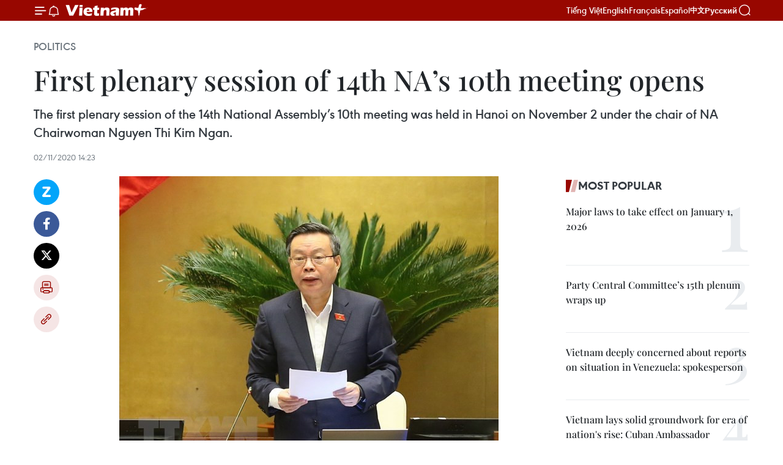

--- FILE ---
content_type: text/html;charset=utf-8
request_url: https://en.vietnamplus.vn/first-plenary-session-of-14th-nas-10th-meeting-opens-post189692.vnp
body_size: 23790
content:
<!DOCTYPE html> <html lang="en" class="en"> <head> <title>First plenary session of 14th NA’s 10th meeting opens | Vietnam+ (VietnamPlus)</title> <meta name="description" content="The first plenary session of the 14th National Assembly’s 10th meeting was held in Hanoi on November 2 under the chair of NA Chairwoman Nguyen Thi Kim Ngan."/> <meta name="keywords" content="14th National Assembly’s 10th meeting, NA Chairwoman Nguyen Thi Kim Ngan, draft revised Law on Drug Prevention and Control"/> <meta name="news_keywords" content="14th National Assembly’s 10th meeting, NA Chairwoman Nguyen Thi Kim Ngan, draft revised Law on Drug Prevention and Control"/> <meta http-equiv="Content-Type" content="text/html; charset=utf-8" /> <meta http-equiv="X-UA-Compatible" content="IE=edge"/> <meta http-equiv="refresh" content="1800" /> <meta name="revisit-after" content="1 days" /> <meta name="viewport" content="width=device-width, initial-scale=1"> <meta http-equiv="content-language" content="vi" /> <meta name="format-detection" content="telephone=no"/> <meta name="format-detection" content="address=no"/> <meta name="apple-mobile-web-app-capable" content="yes"> <meta name="apple-mobile-web-app-status-bar-style" content="black"> <meta name="apple-mobile-web-app-title" content="Vietnam+ (VietnamPlus)"/> <meta name="referrer" content="no-referrer-when-downgrade"/> <link rel="shortcut icon" href="https://media.vietnamplus.vn/assets/web/styles/img/favicon.ico" type="image/x-icon" /> <link rel="preconnect" href="https://media.vietnamplus.vn"/> <link rel="dns-prefetch" href="https://media.vietnamplus.vn"/> <link rel="preconnect" href="//www.google-analytics.com" /> <link rel="preconnect" href="//www.googletagmanager.com" /> <link rel="preconnect" href="//stc.za.zaloapp.com" /> <link rel="preconnect" href="//fonts.googleapis.com" /> <link rel="preconnect" href="//pagead2.googlesyndication.com"/> <link rel="preconnect" href="//tpc.googlesyndication.com"/> <link rel="preconnect" href="//securepubads.g.doubleclick.net"/> <link rel="preconnect" href="//accounts.google.com"/> <link rel="preconnect" href="//adservice.google.com"/> <link rel="preconnect" href="//adservice.google.com.vn"/> <link rel="preconnect" href="//www.googletagservices.com"/> <link rel="preconnect" href="//partner.googleadservices.com"/> <link rel="preconnect" href="//tpc.googlesyndication.com"/> <link rel="preconnect" href="//za.zdn.vn"/> <link rel="preconnect" href="//sp.zalo.me"/> <link rel="preconnect" href="//connect.facebook.net"/> <link rel="preconnect" href="//www.facebook.com"/> <link rel="dns-prefetch" href="//www.google-analytics.com" /> <link rel="dns-prefetch" href="//www.googletagmanager.com" /> <link rel="dns-prefetch" href="//stc.za.zaloapp.com" /> <link rel="dns-prefetch" href="//fonts.googleapis.com" /> <link rel="dns-prefetch" href="//pagead2.googlesyndication.com"/> <link rel="dns-prefetch" href="//tpc.googlesyndication.com"/> <link rel="dns-prefetch" href="//securepubads.g.doubleclick.net"/> <link rel="dns-prefetch" href="//accounts.google.com"/> <link rel="dns-prefetch" href="//adservice.google.com"/> <link rel="dns-prefetch" href="//adservice.google.com.vn"/> <link rel="dns-prefetch" href="//www.googletagservices.com"/> <link rel="dns-prefetch" href="//partner.googleadservices.com"/> <link rel="dns-prefetch" href="//tpc.googlesyndication.com"/> <link rel="dns-prefetch" href="//za.zdn.vn"/> <link rel="dns-prefetch" href="//sp.zalo.me"/> <link rel="dns-prefetch" href="//connect.facebook.net"/> <link rel="dns-prefetch" href="//www.facebook.com"/> <link rel="dns-prefetch" href="//graph.facebook.com"/> <link rel="dns-prefetch" href="//static.xx.fbcdn.net"/> <link rel="dns-prefetch" href="//staticxx.facebook.com"/> <script> var cmsConfig = { domainDesktop: 'https://en.vietnamplus.vn', domainMobile: 'https://en.vietnamplus.vn', domainApi: 'https://en-api.vietnamplus.vn', domainStatic: 'https://media.vietnamplus.vn', domainLog: 'https://en-log.vietnamplus.vn', googleAnalytics: 'G\-ZF59SL1YG8', siteId: 0, pageType: 1, objectId: 189692, adsZone: 291, allowAds: false, adsLazy: true, antiAdblock: true, }; if (window.location.protocol !== 'https:' && window.location.hostname.indexOf('vietnamplus.vn') !== -1) { window.location = 'https://' + window.location.hostname + window.location.pathname + window.location.hash; } var USER_AGENT=window.navigator&&(window.navigator.userAgent||window.navigator.vendor)||window.opera||"",IS_MOBILE=/Android|webOS|iPhone|iPod|BlackBerry|Windows Phone|IEMobile|Mobile Safari|Opera Mini/i.test(USER_AGENT),IS_REDIRECT=!1;function setCookie(e,o,i){var n=new Date,i=(n.setTime(n.getTime()+24*i*60*60*1e3),"expires="+n.toUTCString());document.cookie=e+"="+o+"; "+i+";path=/;"}function getCookie(e){var o=document.cookie.indexOf(e+"="),i=o+e.length+1;return!o&&e!==document.cookie.substring(0,e.length)||-1===o?null:(-1===(e=document.cookie.indexOf(";",i))&&(e=document.cookie.length),unescape(document.cookie.substring(i,e)))}IS_MOBILE&&getCookie("isDesktop")&&(setCookie("isDesktop",1,-1),window.location=window.location.pathname.replace(".amp", ".vnp")+window.location.search,IS_REDIRECT=!0); </script> <script> if(USER_AGENT && USER_AGENT.indexOf("facebot") <= 0 && USER_AGENT.indexOf("facebookexternalhit") <= 0) { var query = ''; var hash = ''; if (window.location.search) query = window.location.search; if (window.location.hash) hash = window.location.hash; var canonicalUrl = 'https://en.vietnamplus.vn/first-plenary-session-of-14th-nas-10th-meeting-opens-post189692.vnp' + query + hash ; var curUrl = decodeURIComponent(window.location.href); if(!location.port && canonicalUrl.startsWith("http") && curUrl != canonicalUrl){ window.location.replace(canonicalUrl); } } </script> <meta property="fb:pages" content="120834779440" /> <meta property="fb:app_id" content="1960985707489919" /> <meta name="author" content="Vietnam+ (VietnamPlus)" /> <meta name="copyright" content="Copyright © 2026 by Vietnam+ (VietnamPlus)" /> <meta name="RATING" content="GENERAL" /> <meta name="GENERATOR" content="Vietnam+ (VietnamPlus)" /> <meta content="Vietnam+ (VietnamPlus)" itemprop="sourceOrganization" name="source"/> <meta content="news" itemprop="genre" name="medium"/> <meta name="robots" content="noarchive, max-image-preview:large, index, follow" /> <meta name="GOOGLEBOT" content="noarchive, max-image-preview:large, index, follow" /> <link rel="canonical" href="https://en.vietnamplus.vn/first-plenary-session-of-14th-nas-10th-meeting-opens-post189692.vnp" /> <meta property="og:site_name" content="Vietnam+ (VietnamPlus)"/> <meta property="og:rich_attachment" content="true"/> <meta property="og:type" content="article"/> <meta property="og:url" content="https://en.vietnamplus.vn/first-plenary-session-of-14th-nas-10th-meeting-opens-post189692.vnp"/> <meta property="og:image" content="https://mediaen.vietnamplus.vn/images/f579a678cf9e90879541752073c26005a159b72427c31fb6e6b4d3719fc6f49f361b04b2cc42e962c318ffca67e7d8805423eaeec9cad83d41f91a42fbcc7a8e/mh_1.jpg.webp"/> <meta property="og:image:width" content="1200"/> <meta property="og:image:height" content="630"/> <meta property="og:title" content="First plenary session of 14th NA’s 10th meeting opens "/> <meta property="og:description" content="The first plenary session of the 14th National Assembly’s 10th meeting was held in Hanoi on November 2 under the chair of NA Chairwoman Nguyen Thi Kim Ngan."/> <meta name="twitter:card" value="summary"/> <meta name="twitter:url" content="https://en.vietnamplus.vn/first-plenary-session-of-14th-nas-10th-meeting-opens-post189692.vnp"/> <meta name="twitter:title" content="First plenary session of 14th NA’s 10th meeting opens "/> <meta name="twitter:description" content="The first plenary session of the 14th National Assembly’s 10th meeting was held in Hanoi on November 2 under the chair of NA Chairwoman Nguyen Thi Kim Ngan."/> <meta name="twitter:image" content="https://mediaen.vietnamplus.vn/images/f579a678cf9e90879541752073c26005a159b72427c31fb6e6b4d3719fc6f49f361b04b2cc42e962c318ffca67e7d8805423eaeec9cad83d41f91a42fbcc7a8e/mh_1.jpg.webp"/> <meta name="twitter:site" content="@Vietnam+ (VietnamPlus)"/> <meta name="twitter:creator" content="@Vietnam+ (VietnamPlus)"/> <meta property="article:publisher" content="https://www.facebook.com/VietnamPlus" /> <meta property="article:tag" content="14th National Assembly’s 10th meeting, NA Chairwoman Nguyen Thi Kim Ngan, draft revised Law on Drug Prevention and Control"/> <meta property="article:section" content="Politics" /> <meta property="article:published_time" content="2020-11-02T21:23:00+0700"/> <meta property="article:modified_time" content="2020-11-02T23:02:23+0700"/> <script type="application/ld+json"> { "@context": "http://schema.org", "@type": "Organization", "name": "Vietnam+ (VietnamPlus)", "url": "https://en.vietnamplus.vn", "logo": "https://media.vietnamplus.vn/assets/web/styles/img/logo.png", "foundingDate": "2008", "founders": [ { "@type": "Person", "name": "Thông tấn xã Việt Nam (TTXVN)" } ], "address": [ { "@type": "PostalAddress", "streetAddress": "Số 05 Lý Thường Kiệt - Hà Nội - Việt Nam", "addressLocality": "Hà Nội City", "addressRegion": "Northeast", "postalCode": "100000", "addressCountry": "VNM" } ], "contactPoint": [ { "@type": "ContactPoint", "telephone": "+84-243-941-1349", "contactType": "customer service" }, { "@type": "ContactPoint", "telephone": "+84-243-941-1348", "contactType": "customer service" } ], "sameAs": [ "https://www.facebook.com/VietnamPlus", "https://www.tiktok.com/@vietnamplus", "https://twitter.com/vietnamplus", "https://www.youtube.com/c/BaoVietnamPlus" ] } </script> <script type="application/ld+json"> { "@context" : "https://schema.org", "@type" : "WebSite", "name": "Vietnam+ (VietnamPlus)", "url": "https://en.vietnamplus.vn", "alternateName" : "Báo điện tử VIETNAMPLUS, Cơ quan của Thông tấn xã Việt Nam (TTXVN)", "potentialAction": { "@type": "SearchAction", "target": { "@type": "EntryPoint", "urlTemplate": "https://en.vietnamplus.vn/search/?q={search_term_string}" }, "query-input": "required name=search_term_string" } } </script> <script type="application/ld+json"> { "@context":"http://schema.org", "@type":"BreadcrumbList", "itemListElement":[ { "@type":"ListItem", "position":1, "item":{ "@id":"https://en.vietnamplus.vn/politics/", "name":"Politics" } } ] } </script> <script type="application/ld+json"> { "@context": "http://schema.org", "@type": "NewsArticle", "mainEntityOfPage":{ "@type":"WebPage", "@id":"https://en.vietnamplus.vn/first-plenary-session-of-14th-nas-10th-meeting-opens-post189692.vnp" }, "headline": "First plenary session of 14th NA’s 10th meeting opens", "description": "The first plenary session of the 14th National Assembly’s 10th meeting was held in Hanoi on November 2 under the chair of NA Chairwoman Nguyen Thi Kim Ngan.", "image": { "@type": "ImageObject", "url": "https://mediaen.vietnamplus.vn/images/f579a678cf9e90879541752073c26005a159b72427c31fb6e6b4d3719fc6f49f361b04b2cc42e962c318ffca67e7d8805423eaeec9cad83d41f91a42fbcc7a8e/mh_1.jpg.webp", "width" : 1200, "height" : 675 }, "datePublished": "2020-11-02T21:23:00+0700", "dateModified": "2020-11-02T23:02:23+0700", "author": { "@type": "Person", "name": "" }, "publisher": { "@type": "Organization", "name": "Vietnam+ (VietnamPlus)", "logo": { "@type": "ImageObject", "url": "https://media.vietnamplus.vn/assets/web/styles/img/logo.png" } } } </script> <link rel="preload" href="https://media.vietnamplus.vn/assets/web/styles/css/main.min-1.0.14.css" as="style"> <link rel="preload" href="https://media.vietnamplus.vn/assets/web/js/main.min-1.0.33.js" as="script"> <link rel="preload" href="https://media.vietnamplus.vn/assets/web/js/detail.min-1.0.15.js" as="script"> <link rel="preload" href="https://common.mcms.one/assets/styles/css/vietnamplus-1.0.0.css" as="style"> <link rel="stylesheet" href="https://common.mcms.one/assets/styles/css/vietnamplus-1.0.0.css"> <link id="cms-style" rel="stylesheet" href="https://media.vietnamplus.vn/assets/web/styles/css/main.min-1.0.14.css"> <script type="text/javascript"> var _metaOgUrl = 'https://en.vietnamplus.vn/first-plenary-session-of-14th-nas-10th-meeting-opens-post189692.vnp'; var page_title = document.title; var tracked_url = window.location.pathname + window.location.search + window.location.hash; var cate_path = 'politics'; if (cate_path.length > 0) { tracked_url = "/" + cate_path + tracked_url; } </script> <script async="" src="https://www.googletagmanager.com/gtag/js?id=G-ZF59SL1YG8"></script> <script> window.dataLayer = window.dataLayer || []; function gtag(){dataLayer.push(arguments);} gtag('js', new Date()); gtag('config', 'G-ZF59SL1YG8', {page_path: tracked_url}); </script> <script>window.dataLayer = window.dataLayer || [];dataLayer.push({'pageCategory': '/politics'});</script> <script> window.dataLayer = window.dataLayer || []; dataLayer.push({ 'event': 'Pageview', 'articleId': '189692', 'articleTitle': 'First plenary session of 14th NA’s 10th meeting opens ', 'articleCategory': 'Politics', 'articleAlowAds': false, 'articleType': 'detail', 'articleTags': '14th National Assembly’s 10th meeting, NA Chairwoman Nguyen Thi Kim Ngan, draft revised Law on Drug Prevention and Control', 'articlePublishDate': '2020-11-02T21:23:00+0700', 'articleThumbnail': 'https://mediaen.vietnamplus.vn/images/f579a678cf9e90879541752073c26005a159b72427c31fb6e6b4d3719fc6f49f361b04b2cc42e962c318ffca67e7d8805423eaeec9cad83d41f91a42fbcc7a8e/mh_1.jpg.webp', 'articleShortUrl': 'https://en.vietnamplus.vn/first-plenary-session-of-14th-nas-10th-meeting-opens-post189692.vnp', 'articleFullUrl': 'https://en.vietnamplus.vn/first-plenary-session-of-14th-nas-10th-meeting-opens-post189692.vnp', }); </script> <script type='text/javascript'> gtag('event', 'article_page',{ 'articleId': '189692', 'articleTitle': 'First plenary session of 14th NA’s 10th meeting opens ', 'articleCategory': 'Politics', 'articleAlowAds': false, 'articleType': 'detail', 'articleTags': '14th National Assembly’s 10th meeting, NA Chairwoman Nguyen Thi Kim Ngan, draft revised Law on Drug Prevention and Control', 'articlePublishDate': '2020-11-02T21:23:00+0700', 'articleThumbnail': 'https://mediaen.vietnamplus.vn/images/f579a678cf9e90879541752073c26005a159b72427c31fb6e6b4d3719fc6f49f361b04b2cc42e962c318ffca67e7d8805423eaeec9cad83d41f91a42fbcc7a8e/mh_1.jpg.webp', 'articleShortUrl': 'https://en.vietnamplus.vn/first-plenary-session-of-14th-nas-10th-meeting-opens-post189692.vnp', 'articleFullUrl': 'https://en.vietnamplus.vn/first-plenary-session-of-14th-nas-10th-meeting-opens-post189692.vnp', }); </script> <script>(function(w,d,s,l,i){w[l]=w[l]||[];w[l].push({'gtm.start': new Date().getTime(),event:'gtm.js'});var f=d.getElementsByTagName(s)[0], j=d.createElement(s),dl=l!='dataLayer'?'&l='+l:'';j.async=true;j.src= 'https://www.googletagmanager.com/gtm.js?id='+i+dl;f.parentNode.insertBefore(j,f); })(window,document,'script','dataLayer','GTM-5WM58F3N');</script> <script type="text/javascript"> !function(){"use strict";function e(e){var t=!(arguments.length>1&&void 0!==arguments[1])||arguments[1],c=document.createElement("script");c.src=e,t?c.type="module":(c.async=!0,c.type="text/javascript",c.setAttribute("nomodule",""));var n=document.getElementsByTagName("script")[0];n.parentNode.insertBefore(c,n)}!function(t,c){!function(t,c,n){var a,o,r;n.accountId=c,null!==(a=t.marfeel)&&void 0!==a||(t.marfeel={}),null!==(o=(r=t.marfeel).cmd)&&void 0!==o||(r.cmd=[]),t.marfeel.config=n;var i="https://sdk.mrf.io/statics";e("".concat(i,"/marfeel-sdk.js?id=").concat(c),!0),e("".concat(i,"/marfeel-sdk.es5.js?id=").concat(c),!1)}(t,c,arguments.length>2&&void 0!==arguments[2]?arguments[2]:{})}(window,2272,{} )}(); </script> <script async src="https://sp.zalo.me/plugins/sdk.js"></script> </head> <body class="detail-page"> <div id="sdaWeb_SdaMasthead" class="rennab rennab-top" data-platform="1" data-position="Web_SdaMasthead"> </div> <header class=" site-header"> <div class="sticky"> <div class="container"> <i class="ic-menu"></i> <i class="ic-bell"></i> <div id="header-news" class="pick-news hidden" data-source="header-latest-news"></div> <a class="small-logo" href="/" title="Vietnam+ (VietnamPlus)">Vietnam+ (VietnamPlus)</a> <ul class="menu"> <li> <a href="https://www.vietnamplus.vn" title="Tiếng Việt" target="_blank">Tiếng Việt</a> </li> <li> <a href="https://en.vietnamplus.vn" title="English" target="_blank" rel="nofollow">English</a> </li> <li> <a href="https://fr.vietnamplus.vn" title="Français" target="_blank" rel="nofollow">Français</a> </li> <li> <a href="https://es.vietnamplus.vn" title="Español" target="_blank" rel="nofollow">Español</a> </li> <li> <a href="https://zh.vietnamplus.vn" title="中文" target="_blank" rel="nofollow">中文</a> </li> <li> <a href="https://ru.vietnamplus.vn" title="Русский" target="_blank" rel="nofollow">Русский</a> </li> </ul> <div class="search-wrapper"> <i class="ic-search"></i> <input type="text" class="search txtsearch" placeholder="Keyword"> </div> </div> </div> </header> <div class="site-body"> <div id="sdaWeb_SdaBackground" class="rennab " data-platform="1" data-position="Web_SdaBackground"> </div> <div class="container"> <div class="breadcrumb breadcrumb-detail"> <h2 class="main"> <a href="https://en.vietnamplus.vn/politics/" title="Politics" class="active">Politics</a> </h2> </div> <div id="sdaWeb_SdaTop" class="rennab " data-platform="1" data-position="Web_SdaTop"> </div> <div class="article"> <h1 class="article__title cms-title "> First plenary session of 14th NA’s 10th meeting opens </h1> <div class="article__sapo cms-desc"> The first plenary session of the 14th National Assembly’s 10th meeting was held in Hanoi on November 2 under the chair of NA Chairwoman Nguyen Thi Kim Ngan. </div> <div id="sdaWeb_SdaArticleAfterSapo" class="rennab " data-platform="1" data-position="Web_SdaArticleAfterSapo"> </div> <div class="article__meta"> <time class="time" datetime="2020-11-02T21:23:00+0700" data-time="1604326980" data-friendly="false">Monday, November 02, 2020 21:23</time> <meta class="cms-date" itemprop="datePublished" content="2020-11-02T21:23:00+0700"> </div> <div class="col"> <div class="main-col content-col"> <div class="article__body zce-content-body cms-body" itemprop="articleBody"> <div class="social-pin sticky article__social"> <a href="javascript:void(0);" class="zl zalo-share-button" title="Zalo" data-href="https://en.vietnamplus.vn/first-plenary-session-of-14th-nas-10th-meeting-opens-post189692.vnp" data-oaid="4486284411240520426" data-layout="1" data-color="blue" data-customize="true">Zalo</a> <a href="javascript:void(0);" class="item fb" data-href="https://en.vietnamplus.vn/first-plenary-session-of-14th-nas-10th-meeting-opens-post189692.vnp" data-rel="facebook" title="Facebook">Facebook</a> <a href="javascript:void(0);" class="item tw" data-href="https://en.vietnamplus.vn/first-plenary-session-of-14th-nas-10th-meeting-opens-post189692.vnp" data-rel="twitter" title="Twitter">Twitter</a> <a href="javascript:void(0);" class="bookmark sendbookmark hidden" onclick="ME.sendBookmark(this, 189692);" data-id="189692" title="Bookmark">Bookmark</a> <a href="javascript:void(0);" class="print sendprint" title="Print" data-href="/print-189692.html">Print</a> <a href="javascript:void(0);" class="item link" data-href="https://en.vietnamplus.vn/first-plenary-session-of-14th-nas-10th-meeting-opens-post189692.vnp" data-rel="copy" title="Copy link">Copy link</a> </div> <div class="ExternalClass4D219F7D13E2449CB4FDEB9C6397D7A4"> <div class="article-photo"> <a href="/Uploaded_EN/sxtt/2020_11_02/mh_1.jpg" rel="nofollow" target="_blank"><img alt="First plenary session of 14th NA’s 10th meeting opens ảnh 1" src="[data-uri]" class="lazyload cms-photo" data-large-src="https://mediaen.vietnamplus.vn/images/d0e53d05e2a66ff390ceb759790db14ebcd0d5d5cb84321943f5eb8afb98582cc41b866705ced51499d324b55ee37f03/mh_1.jpg" data-src="https://mediaen.vietnamplus.vn/images/be1816f7aba1b65b5289f203216036c5501661993847e39a9ab618eb90c6586f68f39179a27e5fa542397c7e06b88729/mh_1.jpg" title="First plenary session of 14th NA’s 10th meeting opens ảnh 1"></a><span>NA Vice Chairman Phung Quoc Hien at the meeting (Photo: VNA) </span> </div> <p><strong>Hanoi (VNA)</strong> – The first plenary session of the 14th National Assembly’s 10th meeting was held in Hanoi on November 2 under the chair of NA Chairwoman NguyenThi Kim Ngan.</p> <p>Legislators observed a minute's silence in commemoration of officials and soldiers who laid down their lives in search andrescue work following natural disasters in the central region.</p> <p>Later, NA ChairwomanNgan reported the results of the online session from October 20 – 26.</p> <p>Under the directionof NA Vice Chairman Phung Quoc Hien, Minister of Agriculture and RuralDevelopment Nguyen Xuan Cuong presented a report on the policy of changing theuse of forests to other purposes for the implementation of the Than Riverreservoir project in Ninh Thuan and Ban Mong reservoir in Nghe An.<br><br> Lawmakers alsodiscussed in groups the socio-economic performance and State budget 2020; the socio-economicdevelopment plan, State budget estimate and central budget allocation plan for2021; the implementation of the NA’s resolutions on 2016-2020 plan forsocio-economic development, economic restructuring, national finance andmid-term public investment; the implementation of the ResolutionNo.100/2015/QH13 approving investment plans in national target programmes for2016-2020.</p> <p>They debatedmeasures for 2021-2025 socio-economic development, the national targetprogramme on new-style rural development and sustainable poverty reduction and 2021-2025, mid-term public investment.</p> <p>In the closed session in the afternoon, the NA considered the presentation of the draft Resolution onthe pilot use and management of defence-security land in combination withproduction and economic development activities, which was also under discussionin groups later.</p> <p>Presided over by NAChairwoman Ngan, the legislature also suggested relieving Pham Phu Quoc fromhis position as deputy from Ho Chi Minh City’s NA delegation. His&nbsp;holding of the nationality in Cyprus withoutreporting is an act that is dishonest and disobeys the Party's regulations.</p> <p>During the opensession, lawmakers discussed in groups the draft revised Law on Drug Preventionand Control.</p> <p>OnNovember 3, they will convene a plenary session to discuss socio-economicperformance and State budget, which will be live broadcast nationwide.</p> <p>Theywill also consider relieving Quoc from his post as NA deputy of Ho Chi MinhCity./.</p>
</div> <div class="article__source"> <div class="source"> <span class="name">VNA</span> </div> </div> <div id="sdaWeb_SdaArticleAfterBody" class="rennab " data-platform="1" data-position="Web_SdaArticleAfterBody"> </div> </div> <div class="article__tag"> <a class="active" href="https://en.vietnamplus.vn/tag.vnp?q=14th National Assembly’s 10th meeting" title="14th National Assembly’s 10th meeting">#14th National Assembly’s 10th meeting</a> <a class="active" href="https://en.vietnamplus.vn/tag.vnp?q=NA Chairwoman Nguyen Thi Kim Ngan" title="NA Chairwoman Nguyen Thi Kim Ngan">#NA Chairwoman Nguyen Thi Kim Ngan</a> <a class="" href="https://en.vietnamplus.vn/tag.vnp?q=draft revised Law on Drug Prevention and Control" title="draft revised Law on Drug Prevention and Control">#draft revised Law on Drug Prevention and Control</a> <a class="link" href="https://en.vietnamplus.vn/region/vietnam/620.vnp" title="Vietnam"><i class="ic-location"></i> Vietnam</a> </div> <div id="sdaWeb_SdaArticleAfterTag" class="rennab " data-platform="1" data-position="Web_SdaArticleAfterTag"> </div> <div class="wrap-social"> <div class="social-pin article__social"> <a href="javascript:void(0);" class="zl zalo-share-button" title="Zalo" data-href="https://en.vietnamplus.vn/first-plenary-session-of-14th-nas-10th-meeting-opens-post189692.vnp" data-oaid="4486284411240520426" data-layout="1" data-color="blue" data-customize="true">Zalo</a> <a href="javascript:void(0);" class="item fb" data-href="https://en.vietnamplus.vn/first-plenary-session-of-14th-nas-10th-meeting-opens-post189692.vnp" data-rel="facebook" title="Facebook">Facebook</a> <a href="javascript:void(0);" class="item tw" data-href="https://en.vietnamplus.vn/first-plenary-session-of-14th-nas-10th-meeting-opens-post189692.vnp" data-rel="twitter" title="Twitter">Twitter</a> <a href="javascript:void(0);" class="bookmark sendbookmark hidden" onclick="ME.sendBookmark(this, 189692);" data-id="189692" title="Bookmark">Bookmark</a> <a href="javascript:void(0);" class="print sendprint" title="Print" data-href="/print-189692.html">Print</a> <a href="javascript:void(0);" class="item link" data-href="https://en.vietnamplus.vn/first-plenary-session-of-14th-nas-10th-meeting-opens-post189692.vnp" data-rel="copy" title="Copy link">Copy link</a> </div> <a href="https://news.google.com/publications/CAAqBwgKMN-18wowlLWFAw?hl=vi&gl=VN&ceid=VN%3Avi" class="google-news" target="_blank" title="Google News">Follow VietnamPlus</a> </div> <div id="sdaWeb_SdaArticleAfterBody1" class="rennab " data-platform="1" data-position="Web_SdaArticleAfterBody1"> </div> <div id="sdaWeb_SdaArticleAfterBody2" class="rennab " data-platform="1" data-position="Web_SdaArticleAfterBody2"> </div> <div class="box-related-news"> <h3 class="box-heading"> <span class="title">Related News</span> </h3> <div class="box-content" data-source="related-news"> <article class="story"> <figure class="story__thumb"> <a class="cms-link" href="https://en.vietnamplus.vn/lawmakers-join-online-discussions-on-crime-corruption-fight-on-october-26-post189226.vnp" title="Lawmakers join online discussions on crime, corruption fight on October 26"> <img class="lazyload" src="[data-uri]" data-src="https://mediaen.vietnamplus.vn/images/9319dea850fa01a58eeade80b2305b43295c42738460f5b374898882787d466690044cdc91b0434eef70082eaa1c7896767b99c0324ef21feb4c15d816c5fb31/NA.jpg.webp" data-srcset="https://mediaen.vietnamplus.vn/images/9319dea850fa01a58eeade80b2305b43295c42738460f5b374898882787d466690044cdc91b0434eef70082eaa1c7896767b99c0324ef21feb4c15d816c5fb31/NA.jpg.webp 1x, https://mediaen.vietnamplus.vn/images/96ce4c3abba2f1be0420300cd1a89774295c42738460f5b374898882787d466690044cdc91b0434eef70082eaa1c7896767b99c0324ef21feb4c15d816c5fb31/NA.jpg.webp 2x" alt="Lawmakers join online discussions on crime, corruption fight on October 26"> <noscript><img src="https://mediaen.vietnamplus.vn/images/9319dea850fa01a58eeade80b2305b43295c42738460f5b374898882787d466690044cdc91b0434eef70082eaa1c7896767b99c0324ef21feb4c15d816c5fb31/NA.jpg.webp" srcset="https://mediaen.vietnamplus.vn/images/9319dea850fa01a58eeade80b2305b43295c42738460f5b374898882787d466690044cdc91b0434eef70082eaa1c7896767b99c0324ef21feb4c15d816c5fb31/NA.jpg.webp 1x, https://mediaen.vietnamplus.vn/images/96ce4c3abba2f1be0420300cd1a89774295c42738460f5b374898882787d466690044cdc91b0434eef70082eaa1c7896767b99c0324ef21feb4c15d816c5fb31/NA.jpg.webp 2x" alt="Lawmakers join online discussions on crime, corruption fight on October 26" class="image-fallback"></noscript> </a> </figure> <h2 class="story__heading" data-tracking="189226"> <a class=" cms-link" href="https://en.vietnamplus.vn/lawmakers-join-online-discussions-on-crime-corruption-fight-on-october-26-post189226.vnp" title="Lawmakers join online discussions on crime, corruption fight on October 26"> Lawmakers join online discussions on crime, corruption fight on October 26 </a> </h2> <time class="time" datetime="2020-10-26T09:02:00+0700" data-time="1603677720"> 26/10/2020 09:02 </time> <div class="story__summary story__shorten"> The National Assembly (NA) will spend the entire working day on October 26 to discuss issues related to the operation of law enforcement agencies, as well as issues involving judicial affairs and corruption prevention and control in 2020. </div> </article> <article class="story"> <figure class="story__thumb"> <a class="cms-link" href="https://en.vietnamplus.vn/legislators-debate-anti-corruption-efforts-post189277.vnp" title="Legislators debate anti-corruption efforts"> <img class="lazyload" src="[data-uri]" data-src="https://mediaen.vietnamplus.vn/images/[base64]/vna_potal_quoc_hoi_tiep_tuc_thao_luan_ve_cong_tac_thi_hanh_an_va_phong_chong_toi_pham_170756917_5093371.jpg.webp" data-srcset="https://mediaen.vietnamplus.vn/images/[base64]/vna_potal_quoc_hoi_tiep_tuc_thao_luan_ve_cong_tac_thi_hanh_an_va_phong_chong_toi_pham_170756917_5093371.jpg.webp 1x, https://mediaen.vietnamplus.vn/images/[base64]/vna_potal_quoc_hoi_tiep_tuc_thao_luan_ve_cong_tac_thi_hanh_an_va_phong_chong_toi_pham_170756917_5093371.jpg.webp 2x" alt="Legislators debate anti-corruption efforts"> <noscript><img src="https://mediaen.vietnamplus.vn/images/[base64]/vna_potal_quoc_hoi_tiep_tuc_thao_luan_ve_cong_tac_thi_hanh_an_va_phong_chong_toi_pham_170756917_5093371.jpg.webp" srcset="https://mediaen.vietnamplus.vn/images/[base64]/vna_potal_quoc_hoi_tiep_tuc_thao_luan_ve_cong_tac_thi_hanh_an_va_phong_chong_toi_pham_170756917_5093371.jpg.webp 1x, https://mediaen.vietnamplus.vn/images/[base64]/vna_potal_quoc_hoi_tiep_tuc_thao_luan_ve_cong_tac_thi_hanh_an_va_phong_chong_toi_pham_170756917_5093371.jpg.webp 2x" alt="Legislators debate anti-corruption efforts" class="image-fallback"></noscript> </a> </figure> <h2 class="story__heading" data-tracking="189277"> <a class=" cms-link" href="https://en.vietnamplus.vn/legislators-debate-anti-corruption-efforts-post189277.vnp" title="Legislators debate anti-corruption efforts"> Legislators debate anti-corruption efforts </a> </h2> <time class="time" datetime="2020-10-26T18:39:00+0700" data-time="1603712340"> 26/10/2020 18:39 </time> <div class="story__summary story__shorten"> Legislators deliberated the fight against corruption in 2020 during the 10th sitting of the 14th National Assembly on October 26. </div> </article> <article class="story"> <figure class="story__thumb"> <a class="cms-link" href="https://en.vietnamplus.vn/top-legislator-attends-justice-sectors-patriotic-emulation-congress-post189611.vnp" title="Top legislator attends justice sector’s patriotic emulation congress"> <img class="lazyload" src="[data-uri]" data-src="https://mediaen.vietnamplus.vn/images/9319dea850fa01a58eeade80b2305b43295c42738460f5b374898882787d46663879e268dc59fd57a410e3d67f9551c5e329efda56b19b7523e0fe035b7a0086/labour_order.jpg.webp" data-srcset="https://mediaen.vietnamplus.vn/images/9319dea850fa01a58eeade80b2305b43295c42738460f5b374898882787d46663879e268dc59fd57a410e3d67f9551c5e329efda56b19b7523e0fe035b7a0086/labour_order.jpg.webp 1x, https://mediaen.vietnamplus.vn/images/96ce4c3abba2f1be0420300cd1a89774295c42738460f5b374898882787d46663879e268dc59fd57a410e3d67f9551c5e329efda56b19b7523e0fe035b7a0086/labour_order.jpg.webp 2x" alt="Top legislator attends justice sector’s patriotic emulation congress"> <noscript><img src="https://mediaen.vietnamplus.vn/images/9319dea850fa01a58eeade80b2305b43295c42738460f5b374898882787d46663879e268dc59fd57a410e3d67f9551c5e329efda56b19b7523e0fe035b7a0086/labour_order.jpg.webp" srcset="https://mediaen.vietnamplus.vn/images/9319dea850fa01a58eeade80b2305b43295c42738460f5b374898882787d46663879e268dc59fd57a410e3d67f9551c5e329efda56b19b7523e0fe035b7a0086/labour_order.jpg.webp 1x, https://mediaen.vietnamplus.vn/images/96ce4c3abba2f1be0420300cd1a89774295c42738460f5b374898882787d46663879e268dc59fd57a410e3d67f9551c5e329efda56b19b7523e0fe035b7a0086/labour_order.jpg.webp 2x" alt="Top legislator attends justice sector’s patriotic emulation congress" class="image-fallback"></noscript> </a> </figure> <h2 class="story__heading" data-tracking="189611"> <a class=" cms-link" href="https://en.vietnamplus.vn/top-legislator-attends-justice-sectors-patriotic-emulation-congress-post189611.vnp" title="Top legislator attends justice sector’s patriotic emulation congress"> Top legislator attends justice sector’s patriotic emulation congress </a> </h2> <time class="time" datetime="2020-11-01T15:37:00+0700" data-time="1604219820"> 01/11/2020 15:37 </time> <div class="story__summary story__shorten"> Chairwoman of the National Assembly Nguyen Thi Kim Ngan asked the justice sector to better its emulation and commendation affairs to ensure that patriotic emulation is truly a motive for its staff to complete their assigned political missions. </div> </article> <article class="story"> <figure class="story__thumb"> <a class="cms-link" href="https://en.vietnamplus.vn/na-begins-second-phase-of-10th-session-discussing-socio-economic-issues-post189675.vnp" title="NA begins second phase of 10th session, discussing socio-economic issues"> <img class="lazyload" src="[data-uri]" data-src="https://mediaen.vietnamplus.vn/images/9319dea850fa01a58eeade80b2305b43295c42738460f5b374898882787d466680cf082943b607e7fbc153e36173343792a0f998ab75b100898c42b474fb4747526fbd24011ae45b2ef912f4252e5e96/National_Assembly.jpg.webp" data-srcset="https://mediaen.vietnamplus.vn/images/9319dea850fa01a58eeade80b2305b43295c42738460f5b374898882787d466680cf082943b607e7fbc153e36173343792a0f998ab75b100898c42b474fb4747526fbd24011ae45b2ef912f4252e5e96/National_Assembly.jpg.webp 1x, https://mediaen.vietnamplus.vn/images/96ce4c3abba2f1be0420300cd1a89774295c42738460f5b374898882787d466680cf082943b607e7fbc153e36173343792a0f998ab75b100898c42b474fb4747526fbd24011ae45b2ef912f4252e5e96/National_Assembly.jpg.webp 2x" alt="NA begins second phase of 10th session, discussing socio-economic issues"> <noscript><img src="https://mediaen.vietnamplus.vn/images/9319dea850fa01a58eeade80b2305b43295c42738460f5b374898882787d466680cf082943b607e7fbc153e36173343792a0f998ab75b100898c42b474fb4747526fbd24011ae45b2ef912f4252e5e96/National_Assembly.jpg.webp" srcset="https://mediaen.vietnamplus.vn/images/9319dea850fa01a58eeade80b2305b43295c42738460f5b374898882787d466680cf082943b607e7fbc153e36173343792a0f998ab75b100898c42b474fb4747526fbd24011ae45b2ef912f4252e5e96/National_Assembly.jpg.webp 1x, https://mediaen.vietnamplus.vn/images/96ce4c3abba2f1be0420300cd1a89774295c42738460f5b374898882787d466680cf082943b607e7fbc153e36173343792a0f998ab75b100898c42b474fb4747526fbd24011ae45b2ef912f4252e5e96/National_Assembly.jpg.webp 2x" alt="NA begins second phase of 10th session, discussing socio-economic issues" class="image-fallback"></noscript> </a> </figure> <h2 class="story__heading" data-tracking="189675"> <a class=" cms-link" href="https://en.vietnamplus.vn/na-begins-second-phase-of-10th-session-discussing-socio-economic-issues-post189675.vnp" title="NA begins second phase of 10th session, discussing socio-economic issues"> NA begins second phase of 10th session, discussing socio-economic issues </a> </h2> <time class="time" datetime="2020-11-02T17:06:00+0700" data-time="1604311560"> 02/11/2020 17:06 </time> <div class="story__summary story__shorten"> The National Assembly (NA) began the first working day of the second phase of the 10th session on November 2, focusing discussions on socio-economic development issues. </div> </article> </div> </div> <div id="sdaWeb_SdaArticleAfterRelated" class="rennab " data-platform="1" data-position="Web_SdaArticleAfterRelated"> </div> <div class="timeline secondary"> <h3 class="box-heading"> <a href="https://en.vietnamplus.vn/politics/" title="Politics" class="title"> See more </a> </h3> <div class="box-content content-list" data-source="recommendation-291"> <article class="story" data-id="336415"> <figure class="story__thumb"> <a class="cms-link" href="https://en.vietnamplus.vn/afternoon-briefing-on-january-21-post336415.vnp" title="☕ Afternoon briefing on January 21"> <img class="lazyload" src="[data-uri]" data-src="https://mediaen.vietnamplus.vn/images/9da4796470ca3c96168350672dfb61961353fa1be32179872bbdd09528d76f3c9ec433b6956eee6dc4f40c08b557dd6b5423eaeec9cad83d41f91a42fbcc7a8e/trachieu01-4523-1.jpg.webp" data-srcset="https://mediaen.vietnamplus.vn/images/9da4796470ca3c96168350672dfb61961353fa1be32179872bbdd09528d76f3c9ec433b6956eee6dc4f40c08b557dd6b5423eaeec9cad83d41f91a42fbcc7a8e/trachieu01-4523-1.jpg.webp 1x, https://mediaen.vietnamplus.vn/images/5e7862b48ab8e6ec548dd53cc72c6c781353fa1be32179872bbdd09528d76f3c9ec433b6956eee6dc4f40c08b557dd6b5423eaeec9cad83d41f91a42fbcc7a8e/trachieu01-4523-1.jpg.webp 2x" alt="☕ Afternoon briefing on August 19"> <noscript><img src="https://mediaen.vietnamplus.vn/images/9da4796470ca3c96168350672dfb61961353fa1be32179872bbdd09528d76f3c9ec433b6956eee6dc4f40c08b557dd6b5423eaeec9cad83d41f91a42fbcc7a8e/trachieu01-4523-1.jpg.webp" srcset="https://mediaen.vietnamplus.vn/images/9da4796470ca3c96168350672dfb61961353fa1be32179872bbdd09528d76f3c9ec433b6956eee6dc4f40c08b557dd6b5423eaeec9cad83d41f91a42fbcc7a8e/trachieu01-4523-1.jpg.webp 1x, https://mediaen.vietnamplus.vn/images/5e7862b48ab8e6ec548dd53cc72c6c781353fa1be32179872bbdd09528d76f3c9ec433b6956eee6dc4f40c08b557dd6b5423eaeec9cad83d41f91a42fbcc7a8e/trachieu01-4523-1.jpg.webp 2x" alt="☕ Afternoon briefing on August 19" class="image-fallback"></noscript> </a> </figure> <h2 class="story__heading" data-tracking="336415"> <a class=" cms-link" href="https://en.vietnamplus.vn/afternoon-briefing-on-january-21-post336415.vnp" title="☕ Afternoon briefing on January 21"> ☕ Afternoon briefing on January 21 </a> </h2> <time class="time" datetime="2026-01-21T17:30:34+0700" data-time="1768991434"> 21/01/2026 17:30 </time> <div class="story__summary story__shorten"> <p>The following is a brief review of the day’s events as reported by the Vietnam News Agency.</p> </div> </article> <article class="story" data-id="336404"> <figure class="story__thumb"> <a class="cms-link" href="https://en.vietnamplus.vn/external-relations-integration-vital-to-national-construction-defence-deputy-fm-post336404.vnp" title="External relations, integration vital to national construction, defence: Deputy FM"> <img class="lazyload" src="[data-uri]" data-src="https://mediaen.vietnamplus.vn/images/7d1b1ad3fc9563dcff6a3a0b9636850c49ed58f6cead2198da70035fc91c2588a124ae93515209af45cecd70bde47207d32ffe00c4678f2100720f6642d3d320/thu-truong-ngoai-giao.jpg.webp" data-srcset="https://mediaen.vietnamplus.vn/images/7d1b1ad3fc9563dcff6a3a0b9636850c49ed58f6cead2198da70035fc91c2588a124ae93515209af45cecd70bde47207d32ffe00c4678f2100720f6642d3d320/thu-truong-ngoai-giao.jpg.webp 1x, https://mediaen.vietnamplus.vn/images/9208427127649c9760468496aed1bd7849ed58f6cead2198da70035fc91c2588a124ae93515209af45cecd70bde47207d32ffe00c4678f2100720f6642d3d320/thu-truong-ngoai-giao.jpg.webp 2x" alt="Member of the Party Central Committee, Deputy Minister of Foreign Affairs Nguyen Manh Cuong delivers a presentation at the 14th National Party Congress. (Photo: VNA)"> <noscript><img src="https://mediaen.vietnamplus.vn/images/7d1b1ad3fc9563dcff6a3a0b9636850c49ed58f6cead2198da70035fc91c2588a124ae93515209af45cecd70bde47207d32ffe00c4678f2100720f6642d3d320/thu-truong-ngoai-giao.jpg.webp" srcset="https://mediaen.vietnamplus.vn/images/7d1b1ad3fc9563dcff6a3a0b9636850c49ed58f6cead2198da70035fc91c2588a124ae93515209af45cecd70bde47207d32ffe00c4678f2100720f6642d3d320/thu-truong-ngoai-giao.jpg.webp 1x, https://mediaen.vietnamplus.vn/images/9208427127649c9760468496aed1bd7849ed58f6cead2198da70035fc91c2588a124ae93515209af45cecd70bde47207d32ffe00c4678f2100720f6642d3d320/thu-truong-ngoai-giao.jpg.webp 2x" alt="Member of the Party Central Committee, Deputy Minister of Foreign Affairs Nguyen Manh Cuong delivers a presentation at the 14th National Party Congress. (Photo: VNA)" class="image-fallback"></noscript> </a> </figure> <h2 class="story__heading" data-tracking="336404"> <a class=" cms-link" href="https://en.vietnamplus.vn/external-relations-integration-vital-to-national-construction-defence-deputy-fm-post336404.vnp" title="External relations, integration vital to national construction, defence: Deputy FM"> External relations, integration vital to national construction, defence: Deputy FM </a> </h2> <time class="time" datetime="2026-01-21T16:31:57+0700" data-time="1768987917"> 21/01/2026 16:31 </time> <div class="story__summary story__shorten"> <p>During the 13th Party Congress’s term, despite complex and unpredictable global developments, foreign affairs and international integration recorded many important achievements, Deputy Minister of Foreign Affairs Nguyen Manh Cuong said.</p> </div> </article> <article class="story" data-id="336397"> <figure class="story__thumb"> <a class="cms-link" href="https://en.vietnamplus.vn/building-contingent-of-cadres-meeting-requirements-of-new-development-phase-post336397.vnp" title="Building contingent of cadres meeting requirements of new development phase"> <img class="lazyload" src="[data-uri]" data-src="https://mediaen.vietnamplus.vn/images/7d1b1ad3fc9563dcff6a3a0b9636850c957704bf74a8d646b8b5661510402c52d32ffe00c4678f2100720f6642d3d320/quang.jpg.webp" data-srcset="https://mediaen.vietnamplus.vn/images/7d1b1ad3fc9563dcff6a3a0b9636850c957704bf74a8d646b8b5661510402c52d32ffe00c4678f2100720f6642d3d320/quang.jpg.webp 1x, https://mediaen.vietnamplus.vn/images/9208427127649c9760468496aed1bd78957704bf74a8d646b8b5661510402c52d32ffe00c4678f2100720f6642d3d320/quang.jpg.webp 2x" alt="Hoang Dang Quang, a member of the 13th Party Central Committee and Standing Vice Chairman of the Party Central Committee’s Organisation Commission. (Photo: VNA)"> <noscript><img src="https://mediaen.vietnamplus.vn/images/7d1b1ad3fc9563dcff6a3a0b9636850c957704bf74a8d646b8b5661510402c52d32ffe00c4678f2100720f6642d3d320/quang.jpg.webp" srcset="https://mediaen.vietnamplus.vn/images/7d1b1ad3fc9563dcff6a3a0b9636850c957704bf74a8d646b8b5661510402c52d32ffe00c4678f2100720f6642d3d320/quang.jpg.webp 1x, https://mediaen.vietnamplus.vn/images/9208427127649c9760468496aed1bd78957704bf74a8d646b8b5661510402c52d32ffe00c4678f2100720f6642d3d320/quang.jpg.webp 2x" alt="Hoang Dang Quang, a member of the 13th Party Central Committee and Standing Vice Chairman of the Party Central Committee’s Organisation Commission. (Photo: VNA)" class="image-fallback"></noscript> </a> </figure> <h2 class="story__heading" data-tracking="336397"> <a class=" cms-link" href="https://en.vietnamplus.vn/building-contingent-of-cadres-meeting-requirements-of-new-development-phase-post336397.vnp" title="Building contingent of cadres meeting requirements of new development phase"> Building contingent of cadres meeting requirements of new development phase </a> </h2> <time class="time" datetime="2026-01-21T15:59:17+0700" data-time="1768985957"> 21/01/2026 15:59 </time> <div class="story__summary story__shorten"> <p>Preparations for the 14th Party Central Committee’s personnel have been conducted in a scientific, rigorous, comprehensive, objective, and transparent manner, promoting democracy and collective wisdom while ensuring a balanced combination of standards and structure, as well as continuity, stability and development.</p> </div> </article> <article class="story" data-id="336396"> <figure class="story__thumb"> <a class="cms-link" href="https://en.vietnamplus.vn/14th-national-party-congress-creates-new-growth-momentum-after-40-years-of-renewal-post336396.vnp" title="14th National Party Congress creates new growth momentum after 40 years of renewal"> <img class="lazyload" src="[data-uri]" data-src="https://mediaen.vietnamplus.vn/images/7d1b1ad3fc9563dcff6a3a0b9636850cfb7ed0e1bb2f6b6f46c0c92eef8684a40c156455919c1973aa2d5b5062bf9aee/moteur-1.jpg.webp" data-srcset="https://mediaen.vietnamplus.vn/images/7d1b1ad3fc9563dcff6a3a0b9636850cfb7ed0e1bb2f6b6f46c0c92eef8684a40c156455919c1973aa2d5b5062bf9aee/moteur-1.jpg.webp 1x, https://mediaen.vietnamplus.vn/images/9208427127649c9760468496aed1bd78fb7ed0e1bb2f6b6f46c0c92eef8684a40c156455919c1973aa2d5b5062bf9aee/moteur-1.jpg.webp 2x" alt="A sign in Hanoi&#39;s downtown area welcomes the 14th National Party Congress. (Photo: VNA)"> <noscript><img src="https://mediaen.vietnamplus.vn/images/7d1b1ad3fc9563dcff6a3a0b9636850cfb7ed0e1bb2f6b6f46c0c92eef8684a40c156455919c1973aa2d5b5062bf9aee/moteur-1.jpg.webp" srcset="https://mediaen.vietnamplus.vn/images/7d1b1ad3fc9563dcff6a3a0b9636850cfb7ed0e1bb2f6b6f46c0c92eef8684a40c156455919c1973aa2d5b5062bf9aee/moteur-1.jpg.webp 1x, https://mediaen.vietnamplus.vn/images/9208427127649c9760468496aed1bd78fb7ed0e1bb2f6b6f46c0c92eef8684a40c156455919c1973aa2d5b5062bf9aee/moteur-1.jpg.webp 2x" alt="A sign in Hanoi&#39;s downtown area welcomes the 14th National Party Congress. (Photo: VNA)" class="image-fallback"></noscript> </a> </figure> <h2 class="story__heading" data-tracking="336396"> <a class=" cms-link" href="https://en.vietnamplus.vn/14th-national-party-congress-creates-new-growth-momentum-after-40-years-of-renewal-post336396.vnp" title="14th National Party Congress creates new growth momentum after 40 years of renewal"> 14th National Party Congress creates new growth momentum after 40 years of renewal </a> </h2> <time class="time" datetime="2026-01-21T15:47:01+0700" data-time="1768985221"> 21/01/2026 15:47 </time> <div class="story__summary story__shorten"> <p>Dr. Scagliotti stressed that international organisations and investors increasingly view Vietnam as a bright spot in the global growth landscape. With the CPV’s firm, decisive leadership and long-term strategic vision, Vietnam has emerged as a frontrunner in digital transformation and infrastructure development, while also being recognised as a reliable economic partner.</p> </div> </article> <article class="story" data-id="336391"> <figure class="story__thumb"> <a class="cms-link" href="https://en.vietnamplus.vn/gia-lai-seeks-fast-sustainable-growth-under-14th-national-party-congresss-directions-post336391.vnp" title="Gia Lai seeks fast, sustainable growth under 14th National Party Congress&#39;s directions"> <img class="lazyload" src="[data-uri]" data-src="https://mediaen.vietnamplus.vn/images/7d1b1ad3fc9563dcff6a3a0b9636850c18a8f2f3dbb1c701c29fcc4c71cbf8af894ce0a4cf52106f64b867c93cb77282/nha-may.jpg.webp" data-srcset="https://mediaen.vietnamplus.vn/images/7d1b1ad3fc9563dcff6a3a0b9636850c18a8f2f3dbb1c701c29fcc4c71cbf8af894ce0a4cf52106f64b867c93cb77282/nha-may.jpg.webp 1x, https://mediaen.vietnamplus.vn/images/9208427127649c9760468496aed1bd7818a8f2f3dbb1c701c29fcc4c71cbf8af894ce0a4cf52106f64b867c93cb77282/nha-may.jpg.webp 2x" alt="Phuong Mai Wind Power Plant comprises 11 turbines with a total capacity of 26.4 MW and an investment of 1 trillion VND, located in the Nhon Hoi Economic Zone, Gia Lai province (Photo: VNA)"> <noscript><img src="https://mediaen.vietnamplus.vn/images/7d1b1ad3fc9563dcff6a3a0b9636850c18a8f2f3dbb1c701c29fcc4c71cbf8af894ce0a4cf52106f64b867c93cb77282/nha-may.jpg.webp" srcset="https://mediaen.vietnamplus.vn/images/7d1b1ad3fc9563dcff6a3a0b9636850c18a8f2f3dbb1c701c29fcc4c71cbf8af894ce0a4cf52106f64b867c93cb77282/nha-may.jpg.webp 1x, https://mediaen.vietnamplus.vn/images/9208427127649c9760468496aed1bd7818a8f2f3dbb1c701c29fcc4c71cbf8af894ce0a4cf52106f64b867c93cb77282/nha-may.jpg.webp 2x" alt="Phuong Mai Wind Power Plant comprises 11 turbines with a total capacity of 26.4 MW and an investment of 1 trillion VND, located in the Nhon Hoi Economic Zone, Gia Lai province (Photo: VNA)" class="image-fallback"></noscript> </a> </figure> <h2 class="story__heading" data-tracking="336391"> <a class=" cms-link" href="https://en.vietnamplus.vn/gia-lai-seeks-fast-sustainable-growth-under-14th-national-party-congresss-directions-post336391.vnp" title="Gia Lai seeks fast, sustainable growth under 14th National Party Congress&#39;s directions"> Gia Lai seeks fast, sustainable growth under 14th National Party Congress's directions </a> </h2> <time class="time" datetime="2026-01-21T14:55:04+0700" data-time="1768982104"> 21/01/2026 14:55 </time> <div class="story__summary story__shorten"> <p>The 14th National Congress will set major directions for fast and sustainable national development, which will provide an important foundation for the Party organisation and people of Gia Lai to step up efforts with greater determination during the 2025–2030 term.</p> </div> </article> <div id="sdaWeb_SdaNative1" class="rennab " data-platform="1" data-position="Web_SdaNative1"> </div> <article class="story" data-id="336390"> <figure class="story__thumb"> <a class="cms-link" href="https://en.vietnamplus.vn/enhancing-party-characteristics-and-people-centred-approach-in-na-operations-post336390.vnp" title="Enhancing Party characteristics and people-centred approach in NA operations"> <img class="lazyload" src="[data-uri]" data-src="https://mediaen.vietnamplus.vn/images/[base64]/vna-potal-dai-hoi-dang-xiv-phien-thao-luan-tai-hoi-truong-ve-cac-van-kien-dai-hoi-8542846.jpg.webp" data-srcset="https://mediaen.vietnamplus.vn/images/[base64]/vna-potal-dai-hoi-dang-xiv-phien-thao-luan-tai-hoi-truong-ve-cac-van-kien-dai-hoi-8542846.jpg.webp 1x, https://mediaen.vietnamplus.vn/images/[base64]/vna-potal-dai-hoi-dang-xiv-phien-thao-luan-tai-hoi-truong-ve-cac-van-kien-dai-hoi-8542846.jpg.webp 2x" alt="NA Vice Chairwoman Nguyen Thi Thanh delivers a presentation at the plenary discussion of the ongoing 14th National Party Congress on January 21. (Photo: VNA)"> <noscript><img src="https://mediaen.vietnamplus.vn/images/[base64]/vna-potal-dai-hoi-dang-xiv-phien-thao-luan-tai-hoi-truong-ve-cac-van-kien-dai-hoi-8542846.jpg.webp" srcset="https://mediaen.vietnamplus.vn/images/[base64]/vna-potal-dai-hoi-dang-xiv-phien-thao-luan-tai-hoi-truong-ve-cac-van-kien-dai-hoi-8542846.jpg.webp 1x, https://mediaen.vietnamplus.vn/images/[base64]/vna-potal-dai-hoi-dang-xiv-phien-thao-luan-tai-hoi-truong-ve-cac-van-kien-dai-hoi-8542846.jpg.webp 2x" alt="NA Vice Chairwoman Nguyen Thi Thanh delivers a presentation at the plenary discussion of the ongoing 14th National Party Congress on January 21. (Photo: VNA)" class="image-fallback"></noscript> </a> </figure> <h2 class="story__heading" data-tracking="336390"> <a class=" cms-link" href="https://en.vietnamplus.vn/enhancing-party-characteristics-and-people-centred-approach-in-na-operations-post336390.vnp" title="Enhancing Party characteristics and people-centred approach in NA operations"> Enhancing Party characteristics and people-centred approach in NA operations </a> </h2> <time class="time" datetime="2026-01-21T14:54:22+0700" data-time="1768982062"> 21/01/2026 14:54 </time> <div class="story__summary story__shorten"> <p>In the legislative process, the NA has attached special importance to public consultation and social feedback. Parliamentary debates have paid close attention to the impact of laws on human rights and citizens’ rights, as well as the feasibility and vitality of each legal provision.</p> </div> </article> <article class="story" data-id="336388"> <figure class="story__thumb"> <a class="cms-link" href="https://en.vietnamplus.vn/china-vietnam-partnership-rooted-in-enduring-core-values-chinese-scholar-post336388.vnp" title="China-Vietnam partnership rooted in enduring core values: Chinese scholar"> <img class="lazyload" src="[data-uri]" data-src="https://mediaen.vietnamplus.vn/images/7d1b1ad3fc9563dcff6a3a0b9636850cb42c408aedfa58f71f96878cdcdf1ba7d32ffe00c4678f2100720f6642d3d320/trung.jpg.webp" data-srcset="https://mediaen.vietnamplus.vn/images/7d1b1ad3fc9563dcff6a3a0b9636850cb42c408aedfa58f71f96878cdcdf1ba7d32ffe00c4678f2100720f6642d3d320/trung.jpg.webp 1x, https://mediaen.vietnamplus.vn/images/9208427127649c9760468496aed1bd78b42c408aedfa58f71f96878cdcdf1ba7d32ffe00c4678f2100720f6642d3d320/trung.jpg.webp 2x" alt="General Secretary of the Communist Party of Vietnam To Lam (R) and General Secretary of the Communist Party of China and President of China Xi Jinping (Photo: VNA)"> <noscript><img src="https://mediaen.vietnamplus.vn/images/7d1b1ad3fc9563dcff6a3a0b9636850cb42c408aedfa58f71f96878cdcdf1ba7d32ffe00c4678f2100720f6642d3d320/trung.jpg.webp" srcset="https://mediaen.vietnamplus.vn/images/7d1b1ad3fc9563dcff6a3a0b9636850cb42c408aedfa58f71f96878cdcdf1ba7d32ffe00c4678f2100720f6642d3d320/trung.jpg.webp 1x, https://mediaen.vietnamplus.vn/images/9208427127649c9760468496aed1bd78b42c408aedfa58f71f96878cdcdf1ba7d32ffe00c4678f2100720f6642d3d320/trung.jpg.webp 2x" alt="General Secretary of the Communist Party of Vietnam To Lam (R) and General Secretary of the Communist Party of China and President of China Xi Jinping (Photo: VNA)" class="image-fallback"></noscript> </a> </figure> <h2 class="story__heading" data-tracking="336388"> <a class=" cms-link" href="https://en.vietnamplus.vn/china-vietnam-partnership-rooted-in-enduring-core-values-chinese-scholar-post336388.vnp" title="China-Vietnam partnership rooted in enduring core values: Chinese scholar"> China-Vietnam partnership rooted in enduring core values: Chinese scholar </a> </h2> <time class="time" datetime="2026-01-21T14:15:29+0700" data-time="1768979729"> 21/01/2026 14:15 </time> <div class="story__summary story__shorten"> <p>Looking ahead, Prof. Cui Shoujun from the Institute of International Development Studies at Renmin University of China anticipated that bilateral ties are to deepen further and sustain robust momentum. As global production chains and industries undergo restructuring and relocation, these shifts, in his view, also create additional spaces and new opportunities for economic cooperation.</p> </div> </article> <article class="story" data-id="336378"> <figure class="story__thumb"> <a class="cms-link" href="https://en.vietnamplus.vn/14th-national-party-congress-ushers-in-breakthrough-thinking-for-vietnams-rapid-sustainable-growth-post336378.vnp" title="14th National Party Congress ushers in breakthrough thinking for Vietnam’s rapid, sustainable growth"> <img class="lazyload" src="[data-uri]" data-src="https://mediaen.vietnamplus.vn/images/7d1b1ad3fc9563dcff6a3a0b9636850c962bb55b4e527b6f7b0a00033ddab7252580f5295658c35fb26c7381287a878379bcf9faf4a4af87156edc3933638f0f/tien-sy-seun-sam.jpg.webp" data-srcset="https://mediaen.vietnamplus.vn/images/7d1b1ad3fc9563dcff6a3a0b9636850c962bb55b4e527b6f7b0a00033ddab7252580f5295658c35fb26c7381287a878379bcf9faf4a4af87156edc3933638f0f/tien-sy-seun-sam.jpg.webp 1x, https://mediaen.vietnamplus.vn/images/9208427127649c9760468496aed1bd78962bb55b4e527b6f7b0a00033ddab7252580f5295658c35fb26c7381287a878379bcf9faf4a4af87156edc3933638f0f/tien-sy-seun-sam.jpg.webp 2x" alt="Dr. Seun Sam, a political science researcher at the Royal Academy of Cambodia (RAC). (Photo: VNA)"> <noscript><img src="https://mediaen.vietnamplus.vn/images/7d1b1ad3fc9563dcff6a3a0b9636850c962bb55b4e527b6f7b0a00033ddab7252580f5295658c35fb26c7381287a878379bcf9faf4a4af87156edc3933638f0f/tien-sy-seun-sam.jpg.webp" srcset="https://mediaen.vietnamplus.vn/images/7d1b1ad3fc9563dcff6a3a0b9636850c962bb55b4e527b6f7b0a00033ddab7252580f5295658c35fb26c7381287a878379bcf9faf4a4af87156edc3933638f0f/tien-sy-seun-sam.jpg.webp 1x, https://mediaen.vietnamplus.vn/images/9208427127649c9760468496aed1bd78962bb55b4e527b6f7b0a00033ddab7252580f5295658c35fb26c7381287a878379bcf9faf4a4af87156edc3933638f0f/tien-sy-seun-sam.jpg.webp 2x" alt="Dr. Seun Sam, a political science researcher at the Royal Academy of Cambodia (RAC). (Photo: VNA)" class="image-fallback"></noscript> </a> </figure> <h2 class="story__heading" data-tracking="336378"> <a class=" cms-link" href="https://en.vietnamplus.vn/14th-national-party-congress-ushers-in-breakthrough-thinking-for-vietnams-rapid-sustainable-growth-post336378.vnp" title="14th National Party Congress ushers in breakthrough thinking for Vietnam’s rapid, sustainable growth"> 14th National Party Congress ushers in breakthrough thinking for Vietnam’s rapid, sustainable growth </a> </h2> <time class="time" datetime="2026-01-21T13:43:00+0700" data-time="1768977780"> 21/01/2026 13:43 </time> <div class="story__summary story__shorten"> <p>Dr. Seun Sam, a political science researcher at the Royal Academy of Cambodia (RAC) said the 14th National Party Congress is of special significance as it sets out major orientations for Vietnam’s economic development and foreign policy for the 2026–2031 period, while laying the groundwork for the country’s goal of becoming a developed nation by 2045.</p> </div> </article> <article class="story" data-id="336383"> <figure class="story__thumb"> <a class="cms-link" href="https://en.vietnamplus.vn/14th-national-party-congress-empowering-farmers-unlocking-creativity-post336383.vnp" title="14th National Party Congress: Empowering farmers, unlocking creativity"> <img class="lazyload" src="[data-uri]" data-src="https://mediaen.vietnamplus.vn/images/7d1b1ad3fc9563dcff6a3a0b9636850ce30dabe65da1df01c28addd19317bd8168c1eff9782d8f150247d5757ec9594c/giai-cap.jpg.webp" data-srcset="https://mediaen.vietnamplus.vn/images/7d1b1ad3fc9563dcff6a3a0b9636850ce30dabe65da1df01c28addd19317bd8168c1eff9782d8f150247d5757ec9594c/giai-cap.jpg.webp 1x, https://mediaen.vietnamplus.vn/images/9208427127649c9760468496aed1bd78e30dabe65da1df01c28addd19317bd8168c1eff9782d8f150247d5757ec9594c/giai-cap.jpg.webp 2x" alt="Luong Quoc Doan, a member of the Party Central Committee and Chairman of the Vietnam Farmers’ Union Central Executive Committee. (Photo: VNA)"> <noscript><img src="https://mediaen.vietnamplus.vn/images/7d1b1ad3fc9563dcff6a3a0b9636850ce30dabe65da1df01c28addd19317bd8168c1eff9782d8f150247d5757ec9594c/giai-cap.jpg.webp" srcset="https://mediaen.vietnamplus.vn/images/7d1b1ad3fc9563dcff6a3a0b9636850ce30dabe65da1df01c28addd19317bd8168c1eff9782d8f150247d5757ec9594c/giai-cap.jpg.webp 1x, https://mediaen.vietnamplus.vn/images/9208427127649c9760468496aed1bd78e30dabe65da1df01c28addd19317bd8168c1eff9782d8f150247d5757ec9594c/giai-cap.jpg.webp 2x" alt="Luong Quoc Doan, a member of the Party Central Committee and Chairman of the Vietnam Farmers’ Union Central Executive Committee. (Photo: VNA)" class="image-fallback"></noscript> </a> </figure> <h2 class="story__heading" data-tracking="336383"> <a class=" cms-link" href="https://en.vietnamplus.vn/14th-national-party-congress-empowering-farmers-unlocking-creativity-post336383.vnp" title="14th National Party Congress: Empowering farmers, unlocking creativity"> 14th National Party Congress: Empowering farmers, unlocking creativity </a> </h2> <time class="time" datetime="2026-01-21T12:49:16+0700" data-time="1768974556"> 21/01/2026 12:49 </time> <div class="story__summary story__shorten"> <p>Luong Quoc Doan, a member of the Party Central Committee and Chairman of the VFU Central Executive Committee, highlighted the vital contributions of Vietnam’s peasantry throughout the country’s process of nation-building, development and renewal.</p> </div> </article> <article class="story" data-id="336384"> <figure class="story__thumb"> <a class="cms-link" href="https://en.vietnamplus.vn/14th-national-party-congress-seen-as-catalyst-for-vietnams-new-era-of-development-post336384.vnp" title="14th National Party Congress seen as catalyst for Vietnam’s new era of development"> <img class="lazyload" src="[data-uri]" data-src="https://mediaen.vietnamplus.vn/images/7d1b1ad3fc9563dcff6a3a0b9636850c910b7f8e5fdf2f5c1e5102d8921a400d807eec3df9b53dab8cf4c34276243a0e526fbd24011ae45b2ef912f4252e5e96/nguyen-duy-loi.jpg.webp" data-srcset="https://mediaen.vietnamplus.vn/images/7d1b1ad3fc9563dcff6a3a0b9636850c910b7f8e5fdf2f5c1e5102d8921a400d807eec3df9b53dab8cf4c34276243a0e526fbd24011ae45b2ef912f4252e5e96/nguyen-duy-loi.jpg.webp 1x, https://mediaen.vietnamplus.vn/images/9208427127649c9760468496aed1bd78910b7f8e5fdf2f5c1e5102d8921a400d807eec3df9b53dab8cf4c34276243a0e526fbd24011ae45b2ef912f4252e5e96/nguyen-duy-loi.jpg.webp 2x" alt="Nguyen Duy Loi, Deputy Director of the Publishing House and Editor-in-Chief of the Vietnam Social Sciences Review. (Photo: VNA)"> <noscript><img src="https://mediaen.vietnamplus.vn/images/7d1b1ad3fc9563dcff6a3a0b9636850c910b7f8e5fdf2f5c1e5102d8921a400d807eec3df9b53dab8cf4c34276243a0e526fbd24011ae45b2ef912f4252e5e96/nguyen-duy-loi.jpg.webp" srcset="https://mediaen.vietnamplus.vn/images/7d1b1ad3fc9563dcff6a3a0b9636850c910b7f8e5fdf2f5c1e5102d8921a400d807eec3df9b53dab8cf4c34276243a0e526fbd24011ae45b2ef912f4252e5e96/nguyen-duy-loi.jpg.webp 1x, https://mediaen.vietnamplus.vn/images/9208427127649c9760468496aed1bd78910b7f8e5fdf2f5c1e5102d8921a400d807eec3df9b53dab8cf4c34276243a0e526fbd24011ae45b2ef912f4252e5e96/nguyen-duy-loi.jpg.webp 2x" alt="Nguyen Duy Loi, Deputy Director of the Publishing House and Editor-in-Chief of the Vietnam Social Sciences Review. (Photo: VNA)" class="image-fallback"></noscript> </a> </figure> <h2 class="story__heading" data-tracking="336384"> <a class=" cms-link" href="https://en.vietnamplus.vn/14th-national-party-congress-seen-as-catalyst-for-vietnams-new-era-of-development-post336384.vnp" title="14th National Party Congress seen as catalyst for Vietnam’s new era of development"> 14th National Party Congress seen as catalyst for Vietnam’s new era of development </a> </h2> <time class="time" datetime="2026-01-21T12:02:00+0700" data-time="1768971720"> 21/01/2026 12:02 </time> <div class="story__summary story__shorten"> <p>The 14th National Party Congress is not only a major political milestone, but also a moment to establish a new mindset of confidence, initiative and a strong aspiration to rise as the nation enters a new era of development.</p> </div> </article> <article class="story" data-id="336387"> <figure class="story__thumb"> <a class="cms-link" href="https://en.vietnamplus.vn/great-national-solidarity-key-driver-for-vietnams-development-in-new-era-vff-official-post336387.vnp" title="Great national solidarity – key driver for Vietnam’s development in new era: VFF official"> <img class="lazyload" src="[data-uri]" data-src="https://mediaen.vietnamplus.vn/images/7d1b1ad3fc9563dcff6a3a0b9636850c098c3c3d620e619324b80623b3a71714d0f846c461afb391a384716a7401a4a8/delegates.jpg.webp" data-srcset="https://mediaen.vietnamplus.vn/images/7d1b1ad3fc9563dcff6a3a0b9636850c098c3c3d620e619324b80623b3a71714d0f846c461afb391a384716a7401a4a8/delegates.jpg.webp 1x, https://mediaen.vietnamplus.vn/images/9208427127649c9760468496aed1bd78098c3c3d620e619324b80623b3a71714d0f846c461afb391a384716a7401a4a8/delegates.jpg.webp 2x" alt="Delegates at the ongoing 14th National Party Congress (Photo: VNA)"> <noscript><img src="https://mediaen.vietnamplus.vn/images/7d1b1ad3fc9563dcff6a3a0b9636850c098c3c3d620e619324b80623b3a71714d0f846c461afb391a384716a7401a4a8/delegates.jpg.webp" srcset="https://mediaen.vietnamplus.vn/images/7d1b1ad3fc9563dcff6a3a0b9636850c098c3c3d620e619324b80623b3a71714d0f846c461afb391a384716a7401a4a8/delegates.jpg.webp 1x, https://mediaen.vietnamplus.vn/images/9208427127649c9760468496aed1bd78098c3c3d620e619324b80623b3a71714d0f846c461afb391a384716a7401a4a8/delegates.jpg.webp 2x" alt="Delegates at the ongoing 14th National Party Congress (Photo: VNA)" class="image-fallback"></noscript> </a> </figure> <h2 class="story__heading" data-tracking="336387"> <a class=" cms-link" href="https://en.vietnamplus.vn/great-national-solidarity-key-driver-for-vietnams-development-in-new-era-vff-official-post336387.vnp" title="Great national solidarity – key driver for Vietnam’s development in new era: VFF official"> Great national solidarity – key driver for Vietnam’s development in new era: VFF official </a> </h2> <time class="time" datetime="2026-01-21T11:49:30+0700" data-time="1768970970"> 21/01/2026 11:49 </time> <div class="story__summary story__shorten"> <p>Entering a new era – that of knowledge, innovation, digital transformation, and deep international integration, harnessing the strength of the great national solidarity bloc has become a strategic factor and key driver for the country to surmount challenges, seize opportunities, and pursue sustainable development, said a VFF official.</p> </div> </article> <article class="story" data-id="336379"> <figure class="story__thumb"> <a class="cms-link" href="https://en.vietnamplus.vn/14th-national-party-congress-inspiring-growth-trajectory-of-vietnam-post336379.vnp" title="14th National Party Congress: Inspiring growth trajectory of Vietnam"> <img class="lazyload" src="[data-uri]" data-src="https://mediaen.vietnamplus.vn/images/684758def003b6e7ceec2cccc829913c1d7792c8885c83143a9d0a499a3fd81c30116700e000fe3ddc5f5058dbf64d4c/cuba.jpg.webp" data-srcset="https://mediaen.vietnamplus.vn/images/684758def003b6e7ceec2cccc829913c1d7792c8885c83143a9d0a499a3fd81c30116700e000fe3ddc5f5058dbf64d4c/cuba.jpg.webp 1x, https://mediaen.vietnamplus.vn/images/794fe86472a9dec0a61223196decb2b91d7792c8885c83143a9d0a499a3fd81c30116700e000fe3ddc5f5058dbf64d4c/cuba.jpg.webp 2x" alt="An overview of the opening session of the 14th National Party Congress. (Photo: VNA)"> <noscript><img src="https://mediaen.vietnamplus.vn/images/684758def003b6e7ceec2cccc829913c1d7792c8885c83143a9d0a499a3fd81c30116700e000fe3ddc5f5058dbf64d4c/cuba.jpg.webp" srcset="https://mediaen.vietnamplus.vn/images/684758def003b6e7ceec2cccc829913c1d7792c8885c83143a9d0a499a3fd81c30116700e000fe3ddc5f5058dbf64d4c/cuba.jpg.webp 1x, https://mediaen.vietnamplus.vn/images/794fe86472a9dec0a61223196decb2b91d7792c8885c83143a9d0a499a3fd81c30116700e000fe3ddc5f5058dbf64d4c/cuba.jpg.webp 2x" alt="An overview of the opening session of the 14th National Party Congress. (Photo: VNA)" class="image-fallback"></noscript> </a> </figure> <h2 class="story__heading" data-tracking="336379"> <a class=" cms-link" href="https://en.vietnamplus.vn/14th-national-party-congress-inspiring-growth-trajectory-of-vietnam-post336379.vnp" title="14th National Party Congress: Inspiring growth trajectory of Vietnam"> 14th National Party Congress: Inspiring growth trajectory of Vietnam </a> </h2> <time class="time" datetime="2026-01-21T10:56:02+0700" data-time="1768967762"> 21/01/2026 10:56 </time> <div class="story__summary story__shorten"> <p>Cuban war correspondent Luis Manuel Arce Isaac described the 14th National Party Congress as a critical juncture for defining Vietnam’s development goals and strategic orientations in the new period, particularly amid increasingly complex international developments.</p> </div> </article> <article class="story" data-id="336380"> <figure class="story__thumb"> <a class="cms-link" href="https://en.vietnamplus.vn/14th-national-party-congress-political-ideological-work-key-to-new-era-ambitions-post336380.vnp" title="14th National Party Congress: Political, ideological work – key to new era ambitions"> <img class="lazyload" src="[data-uri]" data-src="https://mediaen.vietnamplus.vn/images/7d1b1ad3fc9563dcff6a3a0b9636850ccaa4c5d5e062300facfa5cc3f8cb3304a3e53defe46bd050df85d376365ac715/he-1373.jpg.webp" data-srcset="https://mediaen.vietnamplus.vn/images/7d1b1ad3fc9563dcff6a3a0b9636850ccaa4c5d5e062300facfa5cc3f8cb3304a3e53defe46bd050df85d376365ac715/he-1373.jpg.webp 1x, https://mediaen.vietnamplus.vn/images/9208427127649c9760468496aed1bd78caa4c5d5e062300facfa5cc3f8cb3304a3e53defe46bd050df85d376365ac715/he-1373.jpg.webp 2x" alt="Standing Vice Chairman of the Party Central Committee&#39;s Commission for Information, Education and Mass Mobilisation Lai Xuan Mon delivers the report. (Photo: VNA)"> <noscript><img src="https://mediaen.vietnamplus.vn/images/7d1b1ad3fc9563dcff6a3a0b9636850ccaa4c5d5e062300facfa5cc3f8cb3304a3e53defe46bd050df85d376365ac715/he-1373.jpg.webp" srcset="https://mediaen.vietnamplus.vn/images/7d1b1ad3fc9563dcff6a3a0b9636850ccaa4c5d5e062300facfa5cc3f8cb3304a3e53defe46bd050df85d376365ac715/he-1373.jpg.webp 1x, https://mediaen.vietnamplus.vn/images/9208427127649c9760468496aed1bd78caa4c5d5e062300facfa5cc3f8cb3304a3e53defe46bd050df85d376365ac715/he-1373.jpg.webp 2x" alt="Standing Vice Chairman of the Party Central Committee&#39;s Commission for Information, Education and Mass Mobilisation Lai Xuan Mon delivers the report. (Photo: VNA)" class="image-fallback"></noscript> </a> </figure> <h2 class="story__heading" data-tracking="336380"> <a class=" cms-link" href="https://en.vietnamplus.vn/14th-national-party-congress-political-ideological-work-key-to-new-era-ambitions-post336380.vnp" title="14th National Party Congress: Political, ideological work – key to new era ambitions"> 14th National Party Congress: Political, ideological work – key to new era ambitions </a> </h2> <time class="time" datetime="2026-01-21T10:44:10+0700" data-time="1768967050"> 21/01/2026 10:44 </time> <div class="story__summary story__shorten"> <p>The political and ideological work must be deeply embedded across all sectors, regions and development agendas, from socio-economic affairs and culture to national defence – security, to become an intrinsic driver of sustainable development, supporting the pursuit of double-digit growth targets and unceasingly improving people's living standards.</p> </div> </article> <article class="story" data-id="336377"> <figure class="story__thumb"> <a class="cms-link" href="https://en.vietnamplus.vn/building-development-oriented-integrity-driven-decisive-people-centred-government-post336377.vnp" title="Building development-oriented, integrity-driven, decisive, people-centred Government"> <img class="lazyload" src="[data-uri]" data-src="https://mediaen.vietnamplus.vn/images/[base64]/vna-potal-dai-hoi-dang-xiv-phien-thao-luan-tai-hoi-truong-ve-cac-van-kien-dai-hoi-8542569.jpg.webp" data-srcset="https://mediaen.vietnamplus.vn/images/[base64]/vna-potal-dai-hoi-dang-xiv-phien-thao-luan-tai-hoi-truong-ve-cac-van-kien-dai-hoi-8542569.jpg.webp 1x, https://mediaen.vietnamplus.vn/images/[base64]/vna-potal-dai-hoi-dang-xiv-phien-thao-luan-tai-hoi-truong-ve-cac-van-kien-dai-hoi-8542569.jpg.webp 2x" alt="The Presidium chairs the 14th National Party Congress. (Photo: VNA)"> <noscript><img src="https://mediaen.vietnamplus.vn/images/[base64]/vna-potal-dai-hoi-dang-xiv-phien-thao-luan-tai-hoi-truong-ve-cac-van-kien-dai-hoi-8542569.jpg.webp" srcset="https://mediaen.vietnamplus.vn/images/[base64]/vna-potal-dai-hoi-dang-xiv-phien-thao-luan-tai-hoi-truong-ve-cac-van-kien-dai-hoi-8542569.jpg.webp 1x, https://mediaen.vietnamplus.vn/images/[base64]/vna-potal-dai-hoi-dang-xiv-phien-thao-luan-tai-hoi-truong-ve-cac-van-kien-dai-hoi-8542569.jpg.webp 2x" alt="The Presidium chairs the 14th National Party Congress. (Photo: VNA)" class="image-fallback"></noscript> </a> </figure> <h2 class="story__heading" data-tracking="336377"> <a class=" cms-link" href="https://en.vietnamplus.vn/building-development-oriented-integrity-driven-decisive-people-centred-government-post336377.vnp" title="Building development-oriented, integrity-driven, decisive, people-centred Government"> Building development-oriented, integrity-driven, decisive, people-centred Government </a> </h2> <time class="time" datetime="2026-01-21T10:25:48+0700" data-time="1768965948"> 21/01/2026 10:25 </time> <div class="story__summary story__shorten"> <p>Guided by the spirit of the Resolution of the 14th National Party Congress, the Government will continue to make every effort to fulfill its mission of facilitating development, upholding integrity, acting decisively, and serving the people, given that the country is entering a new stage of development marked by historically significant, transformative shifts.</p> </div> </article> <article class="story" data-id="336373"> <figure class="story__thumb"> <a class="cms-link" href="https://en.vietnamplus.vn/14th-national-party-congress-expectations-for-expanding-global-knowledge-connectivity-post336373.vnp" title="14th National Party Congress: expectations for expanding global knowledge connectivity"> <img class="lazyload" src="[data-uri]" data-src="https://mediaen.vietnamplus.vn/images/[base64]/vna-potal-dai-hoi-dang-xiv-tri-thuc-viet-nam-tai-nam-phi-ky-vong-dai-hoi-dang-mo-ra-co-hoi-ket-noi-tri-thuc-toan-cau-8542185.jpg.webp" data-srcset="https://mediaen.vietnamplus.vn/images/[base64]/vna-potal-dai-hoi-dang-xiv-tri-thuc-viet-nam-tai-nam-phi-ky-vong-dai-hoi-dang-mo-ra-co-hoi-ket-noi-tri-thuc-toan-cau-8542185.jpg.webp 1x, https://mediaen.vietnamplus.vn/images/[base64]/vna-potal-dai-hoi-dang-xiv-tri-thuc-viet-nam-tai-nam-phi-ky-vong-dai-hoi-dang-mo-ra-co-hoi-ket-noi-tri-thuc-toan-cau-8542185.jpg.webp 2x" alt="Prof. Dr. Duong Anh Tuan, a lecturer at the University of Pretoria (Photo: VNA)"> <noscript><img src="https://mediaen.vietnamplus.vn/images/[base64]/vna-potal-dai-hoi-dang-xiv-tri-thuc-viet-nam-tai-nam-phi-ky-vong-dai-hoi-dang-mo-ra-co-hoi-ket-noi-tri-thuc-toan-cau-8542185.jpg.webp" srcset="https://mediaen.vietnamplus.vn/images/[base64]/vna-potal-dai-hoi-dang-xiv-tri-thuc-viet-nam-tai-nam-phi-ky-vong-dai-hoi-dang-mo-ra-co-hoi-ket-noi-tri-thuc-toan-cau-8542185.jpg.webp 1x, https://mediaen.vietnamplus.vn/images/[base64]/vna-potal-dai-hoi-dang-xiv-tri-thuc-viet-nam-tai-nam-phi-ky-vong-dai-hoi-dang-mo-ra-co-hoi-ket-noi-tri-thuc-toan-cau-8542185.jpg.webp 2x" alt="Prof. Dr. Duong Anh Tuan, a lecturer at the University of Pretoria (Photo: VNA)" class="image-fallback"></noscript> </a> </figure> <h2 class="story__heading" data-tracking="336373"> <a class=" cms-link" href="https://en.vietnamplus.vn/14th-national-party-congress-expectations-for-expanding-global-knowledge-connectivity-post336373.vnp" title="14th National Party Congress: expectations for expanding global knowledge connectivity"> 14th National Party Congress: expectations for expanding global knowledge connectivity </a> </h2> <time class="time" datetime="2026-01-21T10:02:56+0700" data-time="1768964576"> 21/01/2026 10:02 </time> <div class="story__summary story__shorten"> <p>According to Prof. Dr. Duong Anh Tuan, after 40 years of Doi Moi (Renewal), Vietnam has recorded many significant and outstanding achievements, including transitioning from a centrally planned economy to a socialist-oriented market economy, achieving high growth rates, and maintaining sustainability over many years.</p> </div> </article> <article class="story" data-id="336372"> <figure class="story__thumb"> <a class="cms-link" href="https://en.vietnamplus.vn/anti-corruption-drive-must-renew-mindset-methods-to-meet-new-development-requirements-official-post336372.vnp" title="Anti-corruption drive must renew mindset, methods to meet new development requirements: official"> <img class="lazyload" src="[data-uri]" data-src="https://mediaen.vietnamplus.vn/images/[base64]/vna-potal-pho-truong-ban-thuong-truc-ban-noi-chinh-trung-uong-le-minh-tri-tra-loi-phong-van-bao-chi-8542469.jpg.webp" data-srcset="https://mediaen.vietnamplus.vn/images/[base64]/vna-potal-pho-truong-ban-thuong-truc-ban-noi-chinh-trung-uong-le-minh-tri-tra-loi-phong-van-bao-chi-8542469.jpg.webp 1x, https://mediaen.vietnamplus.vn/images/[base64]/vna-potal-pho-truong-ban-thuong-truc-ban-noi-chinh-trung-uong-le-minh-tri-tra-loi-phong-van-bao-chi-8542469.jpg.webp 2x" alt="Le Minh Tri, member of the Party Central Committee and Standing Vice Chairman of the Party Central Committee’s Commission for Internal Affairs. (Photo: VNA)"> <noscript><img src="https://mediaen.vietnamplus.vn/images/[base64]/vna-potal-pho-truong-ban-thuong-truc-ban-noi-chinh-trung-uong-le-minh-tri-tra-loi-phong-van-bao-chi-8542469.jpg.webp" srcset="https://mediaen.vietnamplus.vn/images/[base64]/vna-potal-pho-truong-ban-thuong-truc-ban-noi-chinh-trung-uong-le-minh-tri-tra-loi-phong-van-bao-chi-8542469.jpg.webp 1x, https://mediaen.vietnamplus.vn/images/[base64]/vna-potal-pho-truong-ban-thuong-truc-ban-noi-chinh-trung-uong-le-minh-tri-tra-loi-phong-van-bao-chi-8542469.jpg.webp 2x" alt="Le Minh Tri, member of the Party Central Committee and Standing Vice Chairman of the Party Central Committee’s Commission for Internal Affairs. (Photo: VNA)" class="image-fallback"></noscript> </a> </figure> <h2 class="story__heading" data-tracking="336372"> <a class=" cms-link" href="https://en.vietnamplus.vn/anti-corruption-drive-must-renew-mindset-methods-to-meet-new-development-requirements-official-post336372.vnp" title="Anti-corruption drive must renew mindset, methods to meet new development requirements: official"> Anti-corruption drive must renew mindset, methods to meet new development requirements: official </a> </h2> <time class="time" datetime="2026-01-21T10:01:40+0700" data-time="1768964500"> 21/01/2026 10:01 </time> <div class="story__summary story__shorten"> <p>Corruption, wastefulness and negative phenomena have been gradually curbed and pushed back, contributing to building a cleaner and stronger Party and political system. The campaign has earned strong public trust and support, evolving into a broad-based movement not only at the central level but also across many localities.</p> </div> </article> <article class="story" data-id="336371"> <figure class="story__thumb"> <a class="cms-link" href="https://en.vietnamplus.vn/14th-national-party-congress-france-based-scholar-singles-out-institutional-reform-as-key-breakthrough-post336371.vnp" title="14th National Party Congress: France-based scholar singles out institutional reform as key breakthrough"> <img class="lazyload" src="[data-uri]" data-src="https://mediaen.vietnamplus.vn/images/7d1b1ad3fc9563dcff6a3a0b9636850c40000c5763904cbcc26e33094285e0e4c131248de17b6dfcc4ab6b83342a1cbf/gr.jpg.webp" data-srcset="https://mediaen.vietnamplus.vn/images/7d1b1ad3fc9563dcff6a3a0b9636850c40000c5763904cbcc26e33094285e0e4c131248de17b6dfcc4ab6b83342a1cbf/gr.jpg.webp 1x, https://mediaen.vietnamplus.vn/images/9208427127649c9760468496aed1bd7840000c5763904cbcc26e33094285e0e4c131248de17b6dfcc4ab6b83342a1cbf/gr.jpg.webp 2x" alt="SOWATCO Long Binh port in Ho Chi Minh City (Photo: VNA)"> <noscript><img src="https://mediaen.vietnamplus.vn/images/7d1b1ad3fc9563dcff6a3a0b9636850c40000c5763904cbcc26e33094285e0e4c131248de17b6dfcc4ab6b83342a1cbf/gr.jpg.webp" srcset="https://mediaen.vietnamplus.vn/images/7d1b1ad3fc9563dcff6a3a0b9636850c40000c5763904cbcc26e33094285e0e4c131248de17b6dfcc4ab6b83342a1cbf/gr.jpg.webp 1x, https://mediaen.vietnamplus.vn/images/9208427127649c9760468496aed1bd7840000c5763904cbcc26e33094285e0e4c131248de17b6dfcc4ab6b83342a1cbf/gr.jpg.webp 2x" alt="SOWATCO Long Binh port in Ho Chi Minh City (Photo: VNA)" class="image-fallback"></noscript> </a> </figure> <h2 class="story__heading" data-tracking="336371"> <a class=" cms-link" href="https://en.vietnamplus.vn/14th-national-party-congress-france-based-scholar-singles-out-institutional-reform-as-key-breakthrough-post336371.vnp" title="14th National Party Congress: France-based scholar singles out institutional reform as key breakthrough"> 14th National Party Congress: France-based scholar singles out institutional reform as key breakthrough </a> </h2> <time class="time" datetime="2026-01-21T09:44:04+0700" data-time="1768963444"> 21/01/2026 09:44 </time> <div class="story__summary story__shorten"> <p>Prof. Le Van Cuong argued that Vietnam needs a profound reorientation in legal philosophy, from an approach in which entities are allowed to do only what is explicitly permitted to one in which they are free to do anything not prohibited by law.</p> </div> </article> <article class="story" data-id="336366"> <figure class="story__thumb"> <a class="cms-link" href="https://en.vietnamplus.vn/russian-fm-spotlights-cpvs-all-encompassing-leadership-post336366.vnp" title="Russian FM spotlights CPV’s all-encompassing leadership"> <img class="lazyload" src="[data-uri]" data-src="https://mediaen.vietnamplus.vn/images/7d1b1ad3fc9563dcff6a3a0b9636850cd4bbce1797cee2de470a45280f8df7fd30116700e000fe3ddc5f5058dbf64d4c/russia.jpg.webp" data-srcset="https://mediaen.vietnamplus.vn/images/7d1b1ad3fc9563dcff6a3a0b9636850cd4bbce1797cee2de470a45280f8df7fd30116700e000fe3ddc5f5058dbf64d4c/russia.jpg.webp 1x, https://mediaen.vietnamplus.vn/images/9208427127649c9760468496aed1bd78d4bbce1797cee2de470a45280f8df7fd30116700e000fe3ddc5f5058dbf64d4c/russia.jpg.webp 2x" alt="Russian Foreign Minister Sergey Lavrov speaks at the press conference on January 20, 2026 to review the Russian Ministry of Foreign Affairs’ diplomatic activities in 2025. (Photo: VNA)"> <noscript><img src="https://mediaen.vietnamplus.vn/images/7d1b1ad3fc9563dcff6a3a0b9636850cd4bbce1797cee2de470a45280f8df7fd30116700e000fe3ddc5f5058dbf64d4c/russia.jpg.webp" srcset="https://mediaen.vietnamplus.vn/images/7d1b1ad3fc9563dcff6a3a0b9636850cd4bbce1797cee2de470a45280f8df7fd30116700e000fe3ddc5f5058dbf64d4c/russia.jpg.webp 1x, https://mediaen.vietnamplus.vn/images/9208427127649c9760468496aed1bd78d4bbce1797cee2de470a45280f8df7fd30116700e000fe3ddc5f5058dbf64d4c/russia.jpg.webp 2x" alt="Russian Foreign Minister Sergey Lavrov speaks at the press conference on January 20, 2026 to review the Russian Ministry of Foreign Affairs’ diplomatic activities in 2025. (Photo: VNA)" class="image-fallback"></noscript> </a> </figure> <h2 class="story__heading" data-tracking="336366"> <a class=" cms-link" href="https://en.vietnamplus.vn/russian-fm-spotlights-cpvs-all-encompassing-leadership-post336366.vnp" title="Russian FM spotlights CPV’s all-encompassing leadership"> Russian FM spotlights CPV’s all-encompassing leadership </a> </h2> <time class="time" datetime="2026-01-21T09:03:15+0700" data-time="1768960995"> 21/01/2026 09:03 </time> <div class="story__summary story__shorten"> <p>Russian Foreign Minister Sergey Lavrov affirmed Russia’s full support for cooperation between the Communist Party of Vietnam (CPV) and the ruling United Russia party, adding that inter-party relations continue to flourish.</p> </div> </article> <article class="story" data-id="336360"> <figure class="story__thumb"> <a class="cms-link" href="https://en.vietnamplus.vn/morning-digest-on-january-21-post336360.vnp" title="☀️ Morning digest on January 21"> <img class="lazyload" src="[data-uri]" data-src="https://mediaen.vietnamplus.vn/images/f184dafc105545274c971b8abfd65209f8de3f6efceee8b725fa54687c7e881ef3ca6e66da11d80b325dbbf99f8cda240c8086e86c8250af95588a3a40e8d1a3767b99c0324ef21feb4c15d816c5fb31/ca-phe-sang-01-7535.jpg.webp" data-srcset="https://mediaen.vietnamplus.vn/images/f184dafc105545274c971b8abfd65209f8de3f6efceee8b725fa54687c7e881ef3ca6e66da11d80b325dbbf99f8cda240c8086e86c8250af95588a3a40e8d1a3767b99c0324ef21feb4c15d816c5fb31/ca-phe-sang-01-7535.jpg.webp 1x, https://mediaen.vietnamplus.vn/images/babf12b4154c87dec811c071a6cc7bdcf8de3f6efceee8b725fa54687c7e881ef3ca6e66da11d80b325dbbf99f8cda240c8086e86c8250af95588a3a40e8d1a3767b99c0324ef21feb4c15d816c5fb31/ca-phe-sang-01-7535.jpg.webp 2x" alt="☀️ Morning digest on January 21"> <noscript><img src="https://mediaen.vietnamplus.vn/images/f184dafc105545274c971b8abfd65209f8de3f6efceee8b725fa54687c7e881ef3ca6e66da11d80b325dbbf99f8cda240c8086e86c8250af95588a3a40e8d1a3767b99c0324ef21feb4c15d816c5fb31/ca-phe-sang-01-7535.jpg.webp" srcset="https://mediaen.vietnamplus.vn/images/f184dafc105545274c971b8abfd65209f8de3f6efceee8b725fa54687c7e881ef3ca6e66da11d80b325dbbf99f8cda240c8086e86c8250af95588a3a40e8d1a3767b99c0324ef21feb4c15d816c5fb31/ca-phe-sang-01-7535.jpg.webp 1x, https://mediaen.vietnamplus.vn/images/babf12b4154c87dec811c071a6cc7bdcf8de3f6efceee8b725fa54687c7e881ef3ca6e66da11d80b325dbbf99f8cda240c8086e86c8250af95588a3a40e8d1a3767b99c0324ef21feb4c15d816c5fb31/ca-phe-sang-01-7535.jpg.webp 2x" alt="☀️ Morning digest on January 21" class="image-fallback"></noscript> </a> </figure> <h2 class="story__heading" data-tracking="336360"> <a class=" cms-link" href="https://en.vietnamplus.vn/morning-digest-on-january-21-post336360.vnp" title="☀️ Morning digest on January 21"> ☀️ Morning digest on January 21 </a> </h2> <time class="time" datetime="2026-01-21T07:59:32+0700" data-time="1768957172"> 21/01/2026 07:59 </time> <div class="story__summary story__shorten"> <p>The following is a list of selected news summaries reported last night by the Vietnam News Agency.</p> </div> </article> <article class="story" data-id="336355"> <figure class="story__thumb"> <a class="cms-link" href="https://en.vietnamplus.vn/14th-national-party-congress-driving-force-for-vietnam-to-continue-renewal-innovation-breakthroughs-post336355.vnp" title="14th National Party Congress: Driving force for Vietnam to continue renewal, innovation, breakthroughs"> <img class="lazyload" src="[data-uri]" data-src="https://mediaen.vietnamplus.vn/images/7d1b1ad3fc9563dcff6a3a0b9636850c1b3586947879d92bd7acbfa4656091873ef367f5c7839a90306b66390bb32a8be74f9c8d79a0fd0944bcea9bcaaa9c9cae38e0cae1f0fdda58a69065dea4acedd32ffe00c4678f2100720f6642d3d320/vna-potal-phien-khai-mac-dai-hoi-xiv-cua-dang-8540898.jpg.webp" data-srcset="https://mediaen.vietnamplus.vn/images/7d1b1ad3fc9563dcff6a3a0b9636850c1b3586947879d92bd7acbfa4656091873ef367f5c7839a90306b66390bb32a8be74f9c8d79a0fd0944bcea9bcaaa9c9cae38e0cae1f0fdda58a69065dea4acedd32ffe00c4678f2100720f6642d3d320/vna-potal-phien-khai-mac-dai-hoi-xiv-cua-dang-8540898.jpg.webp 1x, https://mediaen.vietnamplus.vn/images/9208427127649c9760468496aed1bd781b3586947879d92bd7acbfa4656091873ef367f5c7839a90306b66390bb32a8be74f9c8d79a0fd0944bcea9bcaaa9c9cae38e0cae1f0fdda58a69065dea4acedd32ffe00c4678f2100720f6642d3d320/vna-potal-phien-khai-mac-dai-hoi-xiv-cua-dang-8540898.jpg.webp 2x" alt="Delegates at the opening session of the 14th National Congress of the Communist Party of Vietnam on January 20. (Photo: VNA)"> <noscript><img src="https://mediaen.vietnamplus.vn/images/7d1b1ad3fc9563dcff6a3a0b9636850c1b3586947879d92bd7acbfa4656091873ef367f5c7839a90306b66390bb32a8be74f9c8d79a0fd0944bcea9bcaaa9c9cae38e0cae1f0fdda58a69065dea4acedd32ffe00c4678f2100720f6642d3d320/vna-potal-phien-khai-mac-dai-hoi-xiv-cua-dang-8540898.jpg.webp" srcset="https://mediaen.vietnamplus.vn/images/7d1b1ad3fc9563dcff6a3a0b9636850c1b3586947879d92bd7acbfa4656091873ef367f5c7839a90306b66390bb32a8be74f9c8d79a0fd0944bcea9bcaaa9c9cae38e0cae1f0fdda58a69065dea4acedd32ffe00c4678f2100720f6642d3d320/vna-potal-phien-khai-mac-dai-hoi-xiv-cua-dang-8540898.jpg.webp 1x, https://mediaen.vietnamplus.vn/images/9208427127649c9760468496aed1bd781b3586947879d92bd7acbfa4656091873ef367f5c7839a90306b66390bb32a8be74f9c8d79a0fd0944bcea9bcaaa9c9cae38e0cae1f0fdda58a69065dea4acedd32ffe00c4678f2100720f6642d3d320/vna-potal-phien-khai-mac-dai-hoi-xiv-cua-dang-8540898.jpg.webp 2x" alt="Delegates at the opening session of the 14th National Congress of the Communist Party of Vietnam on January 20. (Photo: VNA)" class="image-fallback"></noscript> </a> </figure> <h2 class="story__heading" data-tracking="336355"> <a class=" cms-link" href="https://en.vietnamplus.vn/14th-national-party-congress-driving-force-for-vietnam-to-continue-renewal-innovation-breakthroughs-post336355.vnp" title="14th National Party Congress: Driving force for Vietnam to continue renewal, innovation, breakthroughs"> 14th National Party Congress: Driving force for Vietnam to continue renewal, innovation, breakthroughs </a> </h2> <time class="time" datetime="2026-01-21T07:30:55+0700" data-time="1768955455"> 21/01/2026 07:30 </time> <div class="story__summary story__shorten"> <p>Today, Vietnam continues to draw the attention of the international community thanks to its remarkable achievements in national development under the leadership of the CPV, according to an article on Regeneración.</p> </div> </article> </div> <button type="button" class="more-news control__loadmore" data-page="1" data-zone="291" data-type="zone" data-layout="recommend">Load more</button> </div> </div> <div class="sub-col sidebar-right"> <div id="sidebar-top-1"> <div id="sdaWeb_SdaRightTop1" class="rennab " data-platform="1" data-position="Web_SdaRightTop1"> </div> <div id="sdaWeb_SdaRightTop2" class="rennab " data-platform="1" data-position="Web_SdaRightTop2"> </div> <div class="most-viewed fyi-position"> <h3 class="box-heading"> <a class="title" href="/mostread.vnp" title="Most popular">Most popular</a> </h3> <div class="box-content" data-source="mostread-news"> <article class="story"> <h2 class="story__heading" data-tracking="335222"> <a class=" cms-link" href="https://en.vietnamplus.vn/major-laws-to-take-effect-on-january-1-2026-post335222.vnp" title="Major laws to take effect on January 1, 2026"> Major laws to take effect on January 1, 2026 </a> </h2> </article> <article class="story"> <h2 class="story__heading" data-tracking="334771"> <a class=" cms-link" href="https://en.vietnamplus.vn/party-central-committees-15th-plenum-wraps-up-post334771.vnp" title="Party Central Committee’s 15th plenum wraps up"> Party Central Committee’s 15th plenum wraps up </a> </h2> </article> <article class="story"> <h2 class="story__heading" data-tracking="335338"> <a class=" cms-link" href="https://en.vietnamplus.vn/vietnam-deeply-concerned-about-reports-on-situation-in-venezuela-spokesperson-post335338.vnp" title="Vietnam deeply concerned about reports on situation in Venezuela: spokesperson"> Vietnam deeply concerned about reports on situation in Venezuela: spokesperson </a> </h2> </article> <article class="story"> <h2 class="story__heading" data-tracking="334824"> <a class=" cms-link" href="https://en.vietnamplus.vn/vietnam-lays-solid-groundwork-for-era-of-nations-rise-cuban-ambassador-post334824.vnp" title="Vietnam lays solid groundwork for era of nation&#39;s rise: Cuban Ambassador"> Vietnam lays solid groundwork for era of nation's rise: Cuban Ambassador </a> </h2> </article> <article class="story"> <h2 class="story__heading" data-tracking="334837"> <a class=" cms-link" href="https://en.vietnamplus.vn/op-ed-party-congress-personnel-no-room-for-rumours-post334837.vnp" title="📝OP-ED: Party Congress personnel: No room for rumours!"> 📝OP-ED: Party Congress personnel: No room for rumours! </a> </h2> </article> </div> </div> <div id="sdaWeb_SdaRight1" class="rennab " data-platform="1" data-position="Web_SdaRight1"> </div> <div class="box-infographic fyi-position"> <h3 class="box-heading"> <a class="title" href="https://en.vietnamplus.vn/infographics/" title="Infographics"> Infographics </a> </h3> <div class="box-content" data-source="zone-box-370"> <article class="story"> <figure class="story__thumb"> <a class="cms-link" href="https://en.vietnamplus.vn/five-guiding-principles-of-politburo-for-state-economic-development-post336326.vnp" title="Five guiding principles of Politburo for state economic development"> <img class="lazyload" src="[data-uri]" data-src="https://mediaen.vietnamplus.vn/images/3a5f02df82222f812263bb43c2dff107e1f7cf26da3f60181a5ebad1fce2dc2982fa69b14f0e5e12991afe75bea36ce579bcf9faf4a4af87156edc3933638f0f/chi-dao-kinh-te.jpg.webp" data-srcset="https://mediaen.vietnamplus.vn/images/3a5f02df82222f812263bb43c2dff107e1f7cf26da3f60181a5ebad1fce2dc2982fa69b14f0e5e12991afe75bea36ce579bcf9faf4a4af87156edc3933638f0f/chi-dao-kinh-te.jpg.webp 1x, https://mediaen.vietnamplus.vn/images/aefc2555fbf662e682d63537ddca3d52e1f7cf26da3f60181a5ebad1fce2dc2982fa69b14f0e5e12991afe75bea36ce579bcf9faf4a4af87156edc3933638f0f/chi-dao-kinh-te.jpg.webp 2x" alt="Five guiding principles of the Politburo for state economic development"> <noscript><img src="https://mediaen.vietnamplus.vn/images/3a5f02df82222f812263bb43c2dff107e1f7cf26da3f60181a5ebad1fce2dc2982fa69b14f0e5e12991afe75bea36ce579bcf9faf4a4af87156edc3933638f0f/chi-dao-kinh-te.jpg.webp" srcset="https://mediaen.vietnamplus.vn/images/3a5f02df82222f812263bb43c2dff107e1f7cf26da3f60181a5ebad1fce2dc2982fa69b14f0e5e12991afe75bea36ce579bcf9faf4a4af87156edc3933638f0f/chi-dao-kinh-te.jpg.webp 1x, https://mediaen.vietnamplus.vn/images/aefc2555fbf662e682d63537ddca3d52e1f7cf26da3f60181a5ebad1fce2dc2982fa69b14f0e5e12991afe75bea36ce579bcf9faf4a4af87156edc3933638f0f/chi-dao-kinh-te.jpg.webp 2x" alt="Five guiding principles of the Politburo for state economic development" class="image-fallback"></noscript> </a> </figure> <h2 class="story__heading" data-tracking="336326"> <a class=" cms-link" href="https://en.vietnamplus.vn/five-guiding-principles-of-politburo-for-state-economic-development-post336326.vnp" title="Five guiding principles of Politburo for state economic development"> <i class="ic-infographic"></i> Five guiding principles of Politburo for state economic development </a> </h2> <time class="time" datetime="2026-01-21T08:00:00+0700" data-time="1768957200"> 21/01/2026 08:00 </time> </article> </div> </div> <div id="sdaWeb_SdaRight2" class="rennab " data-platform="1" data-position="Web_SdaRight2"> </div> <div class="box-video fyi-position"> <h3 class="box-heading"> <a class="title" href="https://en.vietnamplus.vn/videos/" title="Videos"> Videos </a> </h3> <div class="box-content" data-source="zone-box-365"> <article class="story"> <figure class="story__thumb"> <a class="cms-link" href="https://en.vietnamplus.vn/russian-fm-spotlights-communist-party-of-vietnams-all-encompassing-leadership-post336400.vnp" title="Russian FM spotlights Communist Party of Vietnam’s all-encompassing leadership"> <img class="lazyload" src="[data-uri]" data-src="https://mediaen.vietnamplus.vn/images/08d392c48d165c21059f800294cf668428f8beef0863c5b014b9a558545716c2219b1d0eebabce96de101de17c55b7f3/russia.jpg.webp" data-srcset="https://mediaen.vietnamplus.vn/images/08d392c48d165c21059f800294cf668428f8beef0863c5b014b9a558545716c2219b1d0eebabce96de101de17c55b7f3/russia.jpg.webp 1x, https://mediaen.vietnamplus.vn/images/f3d9bbc4c8000e993f7d0fec3f975f3c28f8beef0863c5b014b9a558545716c2219b1d0eebabce96de101de17c55b7f3/russia.jpg.webp 2x" alt="Russian FM spotlights Communist Party of Vietnam’s all-encompassing leadership"> <noscript><img src="https://mediaen.vietnamplus.vn/images/08d392c48d165c21059f800294cf668428f8beef0863c5b014b9a558545716c2219b1d0eebabce96de101de17c55b7f3/russia.jpg.webp" srcset="https://mediaen.vietnamplus.vn/images/08d392c48d165c21059f800294cf668428f8beef0863c5b014b9a558545716c2219b1d0eebabce96de101de17c55b7f3/russia.jpg.webp 1x, https://mediaen.vietnamplus.vn/images/f3d9bbc4c8000e993f7d0fec3f975f3c28f8beef0863c5b014b9a558545716c2219b1d0eebabce96de101de17c55b7f3/russia.jpg.webp 2x" alt="Russian FM spotlights Communist Party of Vietnam’s all-encompassing leadership" class="image-fallback"></noscript> </a> </figure> <h2 class="story__heading" data-tracking="336400"> <a class=" cms-link" href="https://en.vietnamplus.vn/russian-fm-spotlights-communist-party-of-vietnams-all-encompassing-leadership-post336400.vnp" title="Russian FM spotlights Communist Party of Vietnam’s all-encompassing leadership"> Russian FM spotlights Communist Party of Vietnam’s all-encompassing leadership </a> </h2> <time class="time" datetime="2026-01-21T16:03:45+0700" data-time="1768986225"> 21/01/2026 16:03 </time> </article> </div> </div> <div id="sdaWeb_SdaRight3" class="rennab " data-platform="1" data-position="Web_SdaRight3"> </div> <div class="box-podcast fyi-position"> <h3 class="box-heading"> <a class="title" href="https://en.vietnamplus.vn/podcast/" title="Podcast"> Podcast </a> </h3> <div class="box-content" data-source="zone-box-369"> <article class="story"> <figure class="story__thumb"> <a class="cms-link" href="https://en.vietnamplus.vn/vietnams-diplomacy-2025-shaping-new-stature-in-global-stage-post336025.vnp" title="Vietnam’s diplomacy 2025: Shaping new stature in global stage"> <img class="lazyload" src="[data-uri]" data-src="https://mediaen.vietnamplus.vn/images/e43c02be654c567c9f3426460d3d761b34f1485be625d327143807948b4cb65d177b1c369244b8e511e27abac6b1523b79bcf9faf4a4af87156edc3933638f0f/vietnam-new-era.jpg.webp" data-srcset="https://mediaen.vietnamplus.vn/images/e43c02be654c567c9f3426460d3d761b34f1485be625d327143807948b4cb65d177b1c369244b8e511e27abac6b1523b79bcf9faf4a4af87156edc3933638f0f/vietnam-new-era.jpg.webp 1x, https://mediaen.vietnamplus.vn/images/bb6ae45a70eb6ff6a4878c5d1e6c0a8b34f1485be625d327143807948b4cb65d177b1c369244b8e511e27abac6b1523b79bcf9faf4a4af87156edc3933638f0f/vietnam-new-era.jpg.webp 2x" alt="Vietnam’s diplomacy 2025: Shaping new stature in global stage"> <noscript><img src="https://mediaen.vietnamplus.vn/images/e43c02be654c567c9f3426460d3d761b34f1485be625d327143807948b4cb65d177b1c369244b8e511e27abac6b1523b79bcf9faf4a4af87156edc3933638f0f/vietnam-new-era.jpg.webp" srcset="https://mediaen.vietnamplus.vn/images/e43c02be654c567c9f3426460d3d761b34f1485be625d327143807948b4cb65d177b1c369244b8e511e27abac6b1523b79bcf9faf4a4af87156edc3933638f0f/vietnam-new-era.jpg.webp 1x, https://mediaen.vietnamplus.vn/images/bb6ae45a70eb6ff6a4878c5d1e6c0a8b34f1485be625d327143807948b4cb65d177b1c369244b8e511e27abac6b1523b79bcf9faf4a4af87156edc3933638f0f/vietnam-new-era.jpg.webp 2x" alt="Vietnam’s diplomacy 2025: Shaping new stature in global stage" class="image-fallback"></noscript> </a> </figure> <h2 class="story__heading" data-tracking="336025"> <a class=" cms-link" href="https://en.vietnamplus.vn/vietnams-diplomacy-2025-shaping-new-stature-in-global-stage-post336025.vnp" title="Vietnam’s diplomacy 2025: Shaping new stature in global stage"> Vietnam’s diplomacy 2025: Shaping new stature in global stage </a> </h2> <div class="story__meta"> <a class="link cms-link" href="https://en.vietnamplus.vn/vietnams-diplomacy-2025-shaping-new-stature-in-global-stage-post336025.vnp" title="Vietnam’s diplomacy 2025: Shaping new stature in global stage"> Listen </a> </div> </article> <article class="story"> <figure class="story__thumb"> <a class="cms-link" href="https://en.vietnamplus.vn/vietnam-strives-for-strategic-autonomy-in-semiconductor-era-post335916.vnp" title="Vietnam strives for strategic autonomy in semiconductor era"> <img class="lazyload" src="[data-uri]" data-src="https://mediaen.vietnamplus.vn/images/6b313851a21cf4085af0a926f97357ad09644c5bbf1b96b16d3a8a65433cd2acf4a3d0f3eab2731dda9b5a1cd4745fd224dffa77d01db798f22bbc343d93f183/vietnam-semiconductor-3.png.webp" data-srcset="https://mediaen.vietnamplus.vn/images/6b313851a21cf4085af0a926f97357ad09644c5bbf1b96b16d3a8a65433cd2acf4a3d0f3eab2731dda9b5a1cd4745fd224dffa77d01db798f22bbc343d93f183/vietnam-semiconductor-3.png.webp 1x, https://mediaen.vietnamplus.vn/images/4757e5f210783101cb12f42548731ca709644c5bbf1b96b16d3a8a65433cd2acf4a3d0f3eab2731dda9b5a1cd4745fd224dffa77d01db798f22bbc343d93f183/vietnam-semiconductor-3.png.webp 2x" alt="Vietnam strives for strategic autonomy in semiconductor era"> <noscript><img src="https://mediaen.vietnamplus.vn/images/6b313851a21cf4085af0a926f97357ad09644c5bbf1b96b16d3a8a65433cd2acf4a3d0f3eab2731dda9b5a1cd4745fd224dffa77d01db798f22bbc343d93f183/vietnam-semiconductor-3.png.webp" srcset="https://mediaen.vietnamplus.vn/images/6b313851a21cf4085af0a926f97357ad09644c5bbf1b96b16d3a8a65433cd2acf4a3d0f3eab2731dda9b5a1cd4745fd224dffa77d01db798f22bbc343d93f183/vietnam-semiconductor-3.png.webp 1x, https://mediaen.vietnamplus.vn/images/4757e5f210783101cb12f42548731ca709644c5bbf1b96b16d3a8a65433cd2acf4a3d0f3eab2731dda9b5a1cd4745fd224dffa77d01db798f22bbc343d93f183/vietnam-semiconductor-3.png.webp 2x" alt="Vietnam strives for strategic autonomy in semiconductor era" class="image-fallback"></noscript> </a> </figure> <h2 class="story__heading" data-tracking="335916"> <a class=" cms-link" href="https://en.vietnamplus.vn/vietnam-strives-for-strategic-autonomy-in-semiconductor-era-post335916.vnp" title="Vietnam strives for strategic autonomy in semiconductor era"> Vietnam strives for strategic autonomy in semiconductor era </a> </h2> <div class="story__meta"> <a class="link cms-link" href="https://en.vietnamplus.vn/vietnam-strives-for-strategic-autonomy-in-semiconductor-era-post335916.vnp" title="Vietnam strives for strategic autonomy in semiconductor era"> Listen </a> </div> </article> <article class="story"> <figure class="story__thumb"> <a class="cms-link" href="https://en.vietnamplus.vn/weekly-highlights-vietnam-completes-preparations-for-14th-national-party-congress-post336031.vnp" title="Weekly Highlights: Vietnam completes preparations for 14th National Party Congress"> <img class="lazyload" src="[data-uri]" data-src="https://mediaen.vietnamplus.vn/images/6b313851a21cf4085af0a926f97357adcf81ab24143a5c58c38b10a515e6be098e84ade9c9b3ec5dc1cc131966ead86e30116700e000fe3ddc5f5058dbf64d4c/ava-diem-tin-tuan.jpg.webp" data-srcset="https://mediaen.vietnamplus.vn/images/6b313851a21cf4085af0a926f97357adcf81ab24143a5c58c38b10a515e6be098e84ade9c9b3ec5dc1cc131966ead86e30116700e000fe3ddc5f5058dbf64d4c/ava-diem-tin-tuan.jpg.webp 1x, https://mediaen.vietnamplus.vn/images/4757e5f210783101cb12f42548731ca7cf81ab24143a5c58c38b10a515e6be098e84ade9c9b3ec5dc1cc131966ead86e30116700e000fe3ddc5f5058dbf64d4c/ava-diem-tin-tuan.jpg.webp 2x" alt="Weekly Highlights: Vietnam completes preparations for 14th National Party Congress"> <noscript><img src="https://mediaen.vietnamplus.vn/images/6b313851a21cf4085af0a926f97357adcf81ab24143a5c58c38b10a515e6be098e84ade9c9b3ec5dc1cc131966ead86e30116700e000fe3ddc5f5058dbf64d4c/ava-diem-tin-tuan.jpg.webp" srcset="https://mediaen.vietnamplus.vn/images/6b313851a21cf4085af0a926f97357adcf81ab24143a5c58c38b10a515e6be098e84ade9c9b3ec5dc1cc131966ead86e30116700e000fe3ddc5f5058dbf64d4c/ava-diem-tin-tuan.jpg.webp 1x, https://mediaen.vietnamplus.vn/images/4757e5f210783101cb12f42548731ca7cf81ab24143a5c58c38b10a515e6be098e84ade9c9b3ec5dc1cc131966ead86e30116700e000fe3ddc5f5058dbf64d4c/ava-diem-tin-tuan.jpg.webp 2x" alt="Weekly Highlights: Vietnam completes preparations for 14th National Party Congress" class="image-fallback"></noscript> </a> </figure> <h2 class="story__heading" data-tracking="336031"> <a class=" cms-link" href="https://en.vietnamplus.vn/weekly-highlights-vietnam-completes-preparations-for-14th-national-party-congress-post336031.vnp" title="Weekly Highlights: Vietnam completes preparations for 14th National Party Congress"> Weekly Highlights: Vietnam completes preparations for 14th National Party Congress </a> </h2> <div class="story__meta"> <a class="link cms-link" href="https://en.vietnamplus.vn/weekly-highlights-vietnam-completes-preparations-for-14th-national-party-congress-post336031.vnp" title="Weekly Highlights: Vietnam completes preparations for 14th National Party Congress"> Listen </a> </div> </article> </div> </div> </div><div id="sidebar-sticky-1"> <div id="sdaWeb_SdaRightSticky" class="rennab " data-platform="1" data-position="Web_SdaRightSticky"> </div> </div> </div> </div> </div> <div id="sdaWeb_SdaBottom" class="rennab " data-platform="1" data-position="Web_SdaBottom"> </div> </div> </div> <div class="back-to-top"></div> <footer class="site-footer"> <div class="networks"> <div class="swiper"> <div class="swiper-wrapper"> <a class="swiper-slide item" href="https://happyvietnam.vnanet.vn/en" target="_blank" title="HappyVN" rel="nofollow"> <img src="https://mediaen.vietnamplus.vn/images/881baccd1e4f3afc9d6c745b886a5511ec1ad6b93426a2170da2f2e800476754ae2e3b171a6ba781c86ff78a2af56f4679bcf9faf4a4af87156edc3933638f0f/happyvn-8570.png.webp" alt="HappyVN"/> </a> <a class="swiper-slide item" href="https://vnanet.vn/" target="_blank" title="TTXVN" rel="nofollow"> <img src="https://mediaen.vietnamplus.vn/images/881baccd1e4f3afc9d6c745b886a5511503c867854c17d3f617133eaea99c650654b528be9a0b06df69b5f1834f60341813fcd1e0a18042b5500bcf98ed87fa6/logo-1-ttx-7454.png.webp" alt="TTXVN"/> </a> <a class="swiper-slide item" href="https://vnews.gov.vn/" target="_blank" title="VNews" rel="nofollow"> <img src="https://mediaen.vietnamplus.vn/images/881baccd1e4f3afc9d6c745b886a5511503c867854c17d3f617133eaea99c6507ea19c608705f79ba5cc5093c7e76bc02602aa3430d708403d38018b7ff0ca37/logo-9-vnews-5693.png.webp" alt="VNews"/> </a> <a class="swiper-slide item" href="https://baotintuc.vn/" target="_blank" title="Tin tức" rel="nofollow"> <img src="https://mediaen.vietnamplus.vn/images/881baccd1e4f3afc9d6c745b886a5511503c867854c17d3f617133eaea99c650d613a592f4f261f9cd84db8eba08ba57c131248de17b6dfcc4ab6b83342a1cbf/logo-2-tt-1610.png.webp" alt="Tin tức"/> </a> <a class="swiper-slide item" href="https://bnews.vn/" target="_blank" title="BNews" rel="nofollow"> <img src="https://mediaen.vietnamplus.vn/images/881baccd1e4f3afc9d6c745b886a5511503c867854c17d3f617133eaea99c65069c0079126a07d526bf5f36a1e2b48c3d32ffe00c4678f2100720f6642d3d320/logo-4-bnews-1862.jpg.webp" alt="BNews"/> </a> <a class="swiper-slide item" href="http://bizhub.vn/" target="_blank" title="Bizhub" rel="nofollow"> <img src="https://mediaen.vietnamplus.vn/images/881baccd1e4f3afc9d6c745b886a5511503c867854c17d3f617133eaea99c650a4ca67e905d9984dc4773969b060930eab4a4d3338f4858b23e2bd2e2e8fa213/logo-5-bizhub-6788.png.webp" alt="Bizhub"/> </a> <a class="swiper-slide item" href="https://vietnamnews.vn/" target="_blank" title="VNS" rel="nofollow"> <img src="https://mediaen.vietnamplus.vn/images/881baccd1e4f3afc9d6c745b886a5511503c867854c17d3f617133eaea99c6507ae1cb4f1702d29babbc3824cf04da0d813fcd1e0a18042b5500bcf98ed87fa6/logo-6-vns-9506.png.webp" alt="VNS"/> </a> <a class="swiper-slide item" href="https://lecourrier.vn/" target="_blank" title="CVN" rel="nofollow"> <img src="https://mediaen.vietnamplus.vn/images/881baccd1e4f3afc9d6c745b886a5511503c867854c17d3f617133eaea99c650924ebc9ef43923758a6041ffb50d129f813fcd1e0a18042b5500bcf98ed87fa6/logo-7-cvn-1033.png.webp" alt="CVN"/> </a> <a class="swiper-slide item" href="https://dantocmiennui.vn/" target="_blank" title="DTMN" rel="nofollow"> <img src="https://mediaen.vietnamplus.vn/images/881baccd1e4f3afc9d6c745b886a5511503c867854c17d3f617133eaea99c650cf9eced8fcf0578e9b77220e1dfbc9445bb031c6870cd29fe91bfef9fca7c0c7/logo-3-dtmn-5004.png.webp" alt="DTMN"/> </a> <a class="swiper-slide item" href="https://vietnam.vnanet.vn/vietnamese/" target="_blank" title="BA" rel="nofollow"> <img src="https://mediaen.vietnamplus.vn/images/881baccd1e4f3afc9d6c745b886a5511503c867854c17d3f617133eaea99c65051f0e629616bd3aaa995b9eccd4672c4c131248de17b6dfcc4ab6b83342a1cbf/logo-8-ba-2624.png.webp" alt="BA"/> </a> </div> </div> </div> <div class="container"> <div class="content"> <a href="https://en.vietnamplus.vn" class="logo" title="Vietnam+ (VietnamPlus)">Vietnam+ (VietnamPlus)</a> <p class="upper">Copyright, VietnamPlus, Vietnam News Agency (VNA)</p>
<p>Editor-in-chief, Mr. Tran Tien Duan.</p> </div> <div class="info"> <ul class="menu"> <li> <a href="#" title="Intellectual Property">Intellectual Property</a> </li> <li> <a href="#" title="Terms Of Use">Terms Of Use</a> </li> <li> <a href="/rss.html" title="RSS">RSS</a> </li> <li> <a href="#" title="Support">Support</a> </li> <li> <a href="#" title="Languages">Languages</a> </li> <li> <a href="/gioi-thieu.vnp" title="VNA">VNA</a> </li> <li> <a href="#" title="News Service">News Service</a> </li> <li> <a href="#" title="Advertisements">Advertisements</a> </li> <li> <a href="#" title="Contact">Contact</a> </li> </ul> <p>Licence No. 1374/GP-BTTTT dated September 11, 2008 by the Ministry of Information and Communications.</p>
<p>Tel: (+84 24) 3941.1349, Fax: (+84 24) 3941.1348</p>
<p>Email: <a href="mailto:vietnamplus@vnanet.vn" title="Email">vietnamplus@vnanet.vn</a></p>
<p>© Copyright belongs to VietnamPlus, VNA. Reproduction in any form is prohibited without written consent.</p> </div> </div> </footer> <div class="navigation"> <ul class="menu"> <li> <a href="/" class="" title="Home">Home</a> </li> <li> <a class="active" href="https://en.vietnamplus.vn/politics/" title="Politics">Politics</a> </li> <li> <a class="" href="https://en.vietnamplus.vn/op-ed/" title="OP-ED">OP-ED</a> </li> <li> <a class="" href="https://en.vietnamplus.vn/world/" title="World">World</a> </li> <li> <a class="" href="https://en.vietnamplus.vn/society/" title="Society">Society</a> </li> <li> <a class="" href="https://en.vietnamplus.vn/business/" title="Business">Business</a> </li> <li> <a class="" href="https://en.vietnamplus.vn/culturesports/" title="Culture - Sports ">Culture - Sports </a> </li> <li> <a class="" href="https://en.vietnamplus.vn/sci-tech/" title="Sci-Tech">Sci-Tech</a> </li> <li> <a class="" href="https://en.vietnamplus.vn/health/" title="Health">Health</a> </li> <li> <a class="" href="https://en.vietnamplus.vn/environment/" title="Environment">Environment</a> </li> <li> <a class="" href="https://en.vietnamplus.vn/travel/" title="Travel">Travel</a> <i class="ic-right"></i> <ul class="sub-menu"> <li> <a href="https://en.vietnamplus.vn/destinations/" title="Destinations">Destinations</a> </li> <li> <a href="https://en.vietnamplus.vn/festival/" title="Festival">Festival</a> </li> <li> <a href="https://en.vietnamplus.vn/tours/" title="Tours">Tours</a> </li> </ul> </li> <li class="other-subject"> <a href="/multimedia/" title="Media Center">Media Center</a> <ul class="sub-menu show"> <a class="" href="https://en.vietnamplus.vn/mega-story/" title="Mega Story">Mega Story</a> <a class="" href="https://en.vietnamplus.vn/infographics/" title="Infographics">Infographics</a> <a class="" href="https://en.vietnamplus.vn/photo/" title="Photos">Photos</a> <a class="" href="https://en.vietnamplus.vn/videos/" title="Videos">Videos</a> <a class="" href="https://en.vietnamplus.vn/podcast/" title="Podcast">Podcast</a> </ul> </li> </ul> </div> <script>if(!String.prototype.endsWith){String.prototype.endsWith=function(d){var c=this.length-d.length;return c>=0&&this.lastIndexOf(d)===c}}if(!String.prototype.startsWith){String.prototype.startsWith=function(c,d){d=d||0;return this.indexOf(c,d)===d}}function canUseWebP(){var b=document.createElement("canvas");if(!!(b.getContext&&b.getContext("2d"))){return b.toDataURL("image/webp").indexOf("data:image/webp")==0}return false}function replaceWebPToImage(){if(canUseWebP()){return}var f=document.getElementsByTagName("img");for(i=0;i<f.length;i++){var h=f[i];if(h&&h.src.length>0&&h.src.indexOf("/styles/img")==-1){var e=h.src;var g=h.dataset.src;if(g&&g.length>0&&(g.endsWith(".webp")||g.indexOf(".webp?")>-1)&&e.startsWith("data:image")){h.setAttribute("data-src",g.replace(".webp",""));h.setAttribute("src",g.replace(".webp",""))}else{if((e.endsWith(".webp")||e.indexOf(".webp?")>-1)){h.setAttribute("src",e.replace(".webp",""))}}}}}replaceWebPToImage();</script> <script defer src="https://common.mcms.one/assets/js/web/common.min-0.0.62.js"></script> <script defer src="https://media.vietnamplus.vn/assets/web/js/main.min-1.0.33.js"></script> <script defer src="https://media.vietnamplus.vn/assets/web/js/detail.min-1.0.15.js"></script> <div id="sdaWeb_SdaArticleInpage" class="rennab " data-platform="1" data-position="Web_SdaArticleInpage"> </div> <div id="sdaWeb_SdaArticleVideoPreroll" class="rennab " data-platform="1" data-position="Web_SdaArticleVideoPreroll"> </div> <div class="float-ads hidden" id="floating-left" style="z-index: 999; position: fixed; right: 50%; bottom: 0px; margin-right: 600px;"> <div id="sdaWeb_SdaFloatLeft" class="rennab " data-platform="1" data-position="Web_SdaFloatLeft"> </div> </div> <div class="float-ads hidden" id="floating-right" style="z-index:999;position:fixed; left:50%; bottom:0px; margin-left:600px"> <div id="sdaWeb_SdaFloatRight" class="rennab " data-platform="1" data-position="Web_SdaFloatRight"> </div> </div> <div id="sdaWeb_SdaBalloon" class="rennab " data-platform="1" data-position="Web_SdaBalloon"> </div> </body> </html>